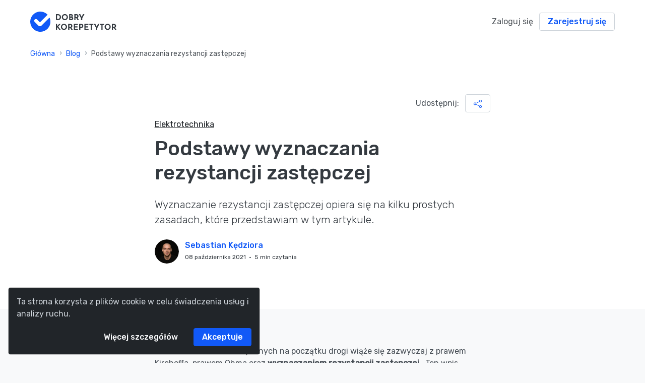

--- FILE ---
content_type: text/html; charset=utf-8
request_url: https://www.dobrykorepetytor.pl/blog/podstawy-wyznaczania-rezystancji-zastepczej
body_size: 19469
content:






<!DOCTYPE html>
<html lang="pl">
<head>



<script>
window.dataLayer = window.dataLayer || [];
</script>

<link rel="dns-prefetch" href="https://www.google.pl">
<link rel="dns-prefetch" href="https://vimeo.com">
<link rel="preconect" href="https://www.facebook.com">
<link rel="dns-prefetch" href="https://www.facebook.com">
<link rel="preconect" href="https://connect.facebook.net">
<link rel="dns-prefetch" href="https://connect.facebook.net">
<link rel="dns-prefetch" href="https://fonts.gstatic.com">
<link rel="dns-prefetch" href="https://fonts.googleapis.com"/>
<link rel="dns-prefetch" href="https://googleads.g.doubleclick.net"/>
<link rel="dns-prefetch" href="https://pagead2.googlesyndication.com"/>
<link rel="dns-prefetch" href="https://stats.g.doubleclick.net"/>
<link rel="preconect" href="https://region1.analytics.google.com"/>
<link rel="dns-prefetch" href="https://region1.analytics.google.com"/>
<link rel="dns-prefetch" href="https://tpc.googlesyndication.com"/>
<link rel="dns-prefetch" href="ttps://partner.googleadservices.com"/>

<!-- Global site tag (gtag.js) - Google Analytics -->
<script async src="https://www.googletagmanager.com/gtag/js?id=G-2SS7E89P3T"></script>
<script>
  window.dataLayer = window.dataLayer || [];
  function gtag(){dataLayer.push(arguments);}
  gtag('js', new Date());
  gtag('config', 'G-2SS7E89P3T',{ 'debug_mode':false});
</script>









  <!-- Facebook Pixel Code -->
  <script nonce="GuD521tq">
    !function (f, b, e, v, n, t, s) {
      if (f.fbq) return;
      n = f.fbq = function () {
        n.callMethod ?
                n.callMethod.apply(n, arguments) : n.queue.push(arguments)
      };
      if (!f._fbq) f._fbq = n;
      n.push = n;
      n.loaded = !0;
      n.version = '2.0';
      n.queue = [];
      t = b.createElement(e);
      t.async = !0;
      t.src = v;
      s = b.getElementsByTagName(e)[0];
      s.parentNode.insertBefore(t, s)
    }(window,
            document, 'script', 'https://connect.facebook.net/en_US/fbevents.js');

    fbq('init', '1246450842422310');
    fbq('track', "PageView");
    
    
  </script>
  <noscript><img height="1" width="1" style="display:none"
                 src="https://www.facebook.com/tr?id=1246450842422310&ev=PageView&noscript=1"
  /></noscript>
  <!-- End Facebook Pixel Code -->

<style>
#hyvor-talk-view {
    display: none;
}
</style>

  
  <script type="text/x-mathjax-config">
  MathJax.Hub.Config({
    "SVG": {linebreaks: { automatic: true }}
  });
window.addEventListener('resize', MJrerender);

let t = -1;
let delay = 1000;
function MJrerender() {
  if (t >= 0) {
    // If we are still waiting, then the user is still resizing =>
    // postpone the action further!
    window.clearTimeout(t);
  }
  t = window.setTimeout(function() {
    MathJax.Hub.Queue(["Rerender",MathJax.Hub]);
    t = -1; // Reset the handle
  }, delay);
};
</script>
<script src="https://cdnjs.cloudflare.com/ajax/libs/mathjax/2.7.0/MathJax.js?config=TeX-AMS_SVG-full" defer></script>



  <meta charset="utf-8">
  <meta http-equiv="x-ua-compatible" content="ie=edge">
  <meta name="viewport" content="width=device-width, initial-scale=1.0">
  <meta property="fb:app_id" content="1952503521444913"/>
  <meta name="theme-color" content="#1159f7">
  <meta name="apple-mobile-web-app-title" content="DobryKorepetytor">
  <meta name="application-name" content="DobryKorepetytor">
  <meta name="msapplication-TileColor" content="#da532c">
  <meta name="robots" content="max-image-preview:large">
  <!-- Primary Meta Tags -->
  <title>Podstawy wyznaczania rezystancji zastępczej - Blog  | DobryKorepetytor</title>
  <meta name="description"
        content="Wyznaczanie rezystancji zastępczej opiera się na kilku prostych zasadach, które przedstawiam w tym artykule.">
  <meta name="author" content="Sebastian Kędziora">
  <!-- Open Graph / Facebook -->
  <meta property="og:type" content="website">
  <meta property="og:url"
        content="https://www.dobrykorepetytor.pl/blog/podstawy-wyznaczania-rezystancji-zastepczej">
  <meta property="og:title" content=" Podstawy wyznaczania rezystancji zastępczej - Blog">
  <meta property="og:description"
        content="Wyznaczanie rezystancji zastępczej opiera się na kilku prostych zasadach, które przedstawiam w tym artykule. ">
  <meta property="og:image" content="

          https://www.dobrykorepetytor.pl/media/cache/1c/cc/1ccc7c78357b2708b3a7b10108683c7d.jpg">

  <!-- Structured data  -->
  <script type="application/ld+json">
    {
  "@context": "http://www.schema.org",
  "@type": "Organization",
  "name": "DobryKorepetytor.pl",
  "url": "https://www.dobrykorepetytor.pl",
  "sameAs": [
    "https://www.youtube.com/DobryKorepetytorpl",
    "https://www.facebook.com/groups/DobryKorepetytor"
  ],
  "logo": "https://www.dobrykorepetytor.pl/media/default/logo-color.svg"
}
  </script>

  
  <script type="application/ld+json">
{
  "@context": "https://schema.org",
  "@type": "Article",
  "mainEntityOfPage": {
    "@type": "WebPage",
    "@id": "https://google.com/article"
  },
  "headline": "",
  "image": "https://www.dobrykorepetytor.pl/media/cache/1c/cc/1ccc7c78357b2708b3a7b10108683c7d.jpg",
  "datePublished": "",
  "dateModified": "",
    "author": {
      "@type": "Person",
      "name": ""
      },
    "publisher": {
      "@type": "Organization",
      "name": "DobryKorepetytor.pl",
      "logo": {
        "@type": "ImageObject",
        "url": "https://www.dobrykorepetytor.pl"
    }
  },
  "description": "Wyznaczanie rezystancji zastępczej opiera się na kilku prostych zasadach, które przedstawiam w tym artykule."
}

  </script>



  <link rel="canonical" href="https://www.dobrykorepetytor.pl/blog/podstawy-wyznaczania-rezystancji-zastepczej">
  <link rel="icon" href="/static/images/favicons/favicon.a28279d974c6.ico" type="image/x-icon">
  <link rel="apple-touch-icon" sizes="180x180" href="/static/images/favicons/apple-touch-icon.7ac8d46ed7df.png">
  <link rel="icon" type="image/png" sizes="32x32" href="/static/images/favicons/favicon-32x32.7a92b8316434.png">
  <link rel="icon" type="image/png" sizes="192x192" href="/static/images/favicons/android-chrome-192x192.1567d0944bca.png">
  <link rel="icon" type="image/png" sizes="16x16" href="/static/images/favicons/favicon-16x16.b1e519ea5639.png">
  <link rel="manifest" href="/static/images/favicons/site.b095baa96b4a.webmanifest">
  <link rel="mask-icon" href="/static/images/favicons/safari-pinned-tab.f81285840c95.svg">

  <link rel="stylesheet" href="/static/CACHE/css/output.640e3d26de9f.css" type="text/css">
  <style type="text/css">@charset "UTF-8";.container{padding-right:20px;padding-left:20px}.min-height-30{min-height:30rem}.min-height-20{min-height:20rem}.min-height-10{min-height:10rem}.min-height-5{min-height:5rem}.avatar.avatar-md{width:3.50rem;height:3.50rem}.avatar.avatar-xss{width:1.75rem;height:1.75rem}.avatar-upload{width:120px;height:120px;position:relative;display:inline-block}.course-thumb-192{width:192px}.course-thumb-146{width:146px}input[type=file],input[type=file]::-webkit-file-upload-button{cursor:pointer}.hr-tansparent{border-top:1px solid #e9ecef12}.footer-line-height{line-height:1.8rem}.loading{display:block;position:fixed;z-index:1000000000000000000000;height:2em;width:2em;overflow:visible;margin:auto;top:0;left:0;bottom:0;right:0}.loading:before{content:'';display:block;position:fixed;top:0;left:0;width:100%;height:100%;background-color:rgba(0,0,0,0.3)}.cookiealert{position:fixed;bottom:0rem;left:0;right:0;margin:1rem;max-width:500px;z-index:9999!important;opacity:0;border-radius:0;transform:translateY(100%);transition:all 0ms ease-out}.cookiealert.show{opacity:1;transform:translateY(0%);transition-delay:0ms}.cookiealert .acceptcookies{margin-left:10px;vertical-align:baseline}.alert-container{position:fixed;z-index:1025;width:100%}.alert-message{position:absolute;top:1rem;z-index:1030;max-width:450px;overflow:hidden;font-size:.875rem;background-clip:padding-box;border:1px solid rgba(0,0,0,.1);border-radius:.25rem;box-shadow:0 0.25rem 0.75rem rgba(0,0,0,.1);-webkit-backdrop-filter:blur(10px);backdrop-filter:blur(10px)}span.plus{font-weight:normal}.password_reset{margin-bottom:1rem}.alert.alert-block.alert-danger>ul{list-style-type:none!important;padding:0.8rem}.date-separator{margin-left:10px;margin-right:10px;margin-top:5px}.medium-zoom-overlay{z-index:1060}.medium-zoom-image--opened{z-index:1070}.badge-grow{width:1rem!important;height:1rem!important;opacity:0;animation:spinner-grow .75s linear infinite}.btn-outline-google{background-color:white;border-color:#ced4da;display:flex;flex-direction:row;align-items:center}.btn-outline-google:hover{background-color:white;border-color:rgba(0,0,0,0.90)}.btn-outline-facebook{color:#1877F2;background-color:white;border-color:#1877F2;display:flex;flex-direction:row;align-items:center}.btn-outline-facebook:hover{color:#fff;background-color:#1877F2;border-color:#1877F2}.google-signin-logo{content:url("/static/images/svg/social/signin/google.48ce3cd9f438.svg?ac7334a26314");height:18px;margin-right:24px}.facebook-signin-logo{content:url("/static/images/svg/social/signin/facebook.ce0c8188520a.svg?0225596ff7a5");height:20px;margin-right:24px}.top-120{top:120px;z-index:1010}.course-list-item-time{display:inline-block;width:3rem;text-align:right}.sticky-top-nav{z-index:1020;position:fixed;width:100%;top:0}.sticky-top-toast{top:2em!important;position:fixed;z-index:1500;height:0px}.sticky-top-filter{top:5em!important}.list-group-item:last-child{margin-bottom:-1px}a.card:focus{transform:translateY(-5px);box-shadow:0px 10px 20px rgba(0,0,0,0.08)}.carousel-cell{width:85%;margin-right:10px;min-height:100%}.blik-type:focus,.payment-type:focus{border-color:#b9d0f8!important;box-shadow:0 0 0 0.2rem rgba(0,123,255,0.25)!important}.blik-type:hover,.payment-type:hover{border-color:#b9d0f8!important;box-shadow:0 0 0 0.2rem rgba(0,123,255,0.25)!important}img.logo.pep-logo{height:1.6rem}.dropdown-share.show{z-index:1030}#share{width:100%;text-align:center}#share a{width:50px;height:50px;display:inline-block;margin:8px;border-radius:50%;font-size:24px;color:#fff;opacity:0.75;transition:opacity 0.15s linear}#share a:hover{opacity:1}#share i{position:relative;top:50%;transform:translateY(-50%)}.facebook{background:#3b5998}.twitter{background:#55acee}.googleplus{background:#dd4b39}.linkedin{background:#0077b5}.pinterest{background:#cb2027}.social-icon{width:48px;height:48px}.badge-xl{font-size:90%;font-weight:400}.section-title{padding-left:2rem;text-indent:-2rem;margin-right:0.5rem}.text-indent-0{text-indent:0rem}.section-title small{text-indent:0rem}.z-1010{z-index:1010!important}.z-1030{z-index:1030!important}figure img{position:relative;max-width:100%;height:auto;text-align:center;margin-top:0.8rem;transition:-webkit-transform 0.25s ease;image-rendering:-webkit-optimize-contrast;image-rendering:crisp-edges}article figure{text-align:center}figcaption{margin-top:0.75rem;font-size:0.75rem;color:#4E555A;text-align:center}p.span .math-tex{text-align:center}ol.custom-counter{padding-left:0}ol.custom-counter{counter-reset:step-counter 0}ol.custom-counter>li{list-style-type:none;position:relative;margin:1em 0 1em;padding:0.5em 0 0.5em 3em}ol.custom-counter>li:before{content:counter(step-counter);counter-increment:step-counter;position:absolute;top:0;left:0;background-color:#1159f7ff;border-radius:50%;color:white;width:2.3em;height:2.3em;text-align:center;line-height:2.4em;top:0em}.mjx-block{text-align:center!important}.btn-round-lg{width:4rem!important;height:4rem!important}.btn-floating{position:fixed;z-index:1030;bottom:1.5rem;right:1.5rem}.btn-round{width:2rem;height:2rem;line-height:2rem;border-radius:50%;padding:0;display:flex;align-items:center;justify-content:center}@keyframes zoominoutsinglefeatured{0%{transform:scale(0,0)}50%{transform:scale(1.4,1.4)}100%{transform:scale(1,1)}}.chat-icons{animation:zoominoutsinglefeatured 350ms forwards;animation-timing-function:ease-in;animation-delay:1s;-webkit-animation:zoominoutsinglefeatured 350ms forwards;-webkit-animation-delay:1s;transform:scale(0,0);font-weight:normal;font-style:normal;font-size:24px;line-height:1;letter-spacing:normal;text-transform:none;display:inline-block;white-space:nowrap;word-wrap:normal;direction:ltr;-webkit-font-feature-settings:'liga';-webkit-font-smoothing:antialiased;z-index:1052}.sidebar-floating.collapse:not(.show){opacity:0;display:block;pointer-events:none;-webkit-transform:translateY(50px);transform:translateY(50px)}#courses-list-headline{}@media only screen and (min-width:768px){.sidebar-floating{width:450px!important}#courses-list-headline{box-shadow:none!important;position:relative;z-index:unset}}.sidebar-floating{position:fixed;right:1.5rem;bottom:6rem;height:auto;border-radius:0.5rem;box-shadow:0 0.1875rem 0.375rem rgba(33,37,41,0.1);border:1px solid #dee2e6;background:#fff;z-index:1060;transition:opacity .35s ease,-webkit-transform .35s ease!important;transition:opacity .35s ease,transform .35s ease!important;transition:opacity .35s ease,transform .35s ease,-webkit-transform .35s ease!important;width:calc(100vw - 3rem)}.chat-item .media-body{margin-left:0.75rem;border-radius:0.5rem;padding:1rem;background:#e6f2ff}.chat-item + .chat-item{margin-top:0.75rem}.chat-item{font-size:.875rem;line-height:1.3125rem}.chat-item-title{display:flex;justify-content:space-between;margin-bottom:0.375rem}.badge-chat{font-size:56%}.badge-absolute{position:absolute!important;font-weight:400;border-radius:50%}.badge-border-white{border:1px solid #f8f9fa}.msger-chat{flex:1;overflow-y:auto;padding:10px;max-height:65vh!important}.msger-chat::-webkit-scrollbar{width:6px}.msger-chat::-webkit-scrollbar-track{background:#ddd}.msger-chat::-webkit-scrollbar-thumb{background:#bdbdbd}.msg{display:flex;align-items:flex-end;margin-bottom:10px}.msg:last-of-type{margin:0}.msg-img{width:50px;height:50px;margin-right:10px;background:#ddd;background-repeat:no-repeat;background-position:center;background-size:cover;border-radius:50%}.msg-bubble{border-radius:20px;clear:both;margin:5px 0;max-width:80%;padding:10px 15px;position:relative;margin-bottom:1rem;font-size:14px}.msg-bubble:after{border-radius:50%;bottom:0;content:" ";height:30px;position:absolute;width:30px;z-index:-1}.receive{background:#ececec;float:left}.receive:after{box-shadow:inset 1px 9px 0 4px #fff,inset -9px 0px 0 2px #ececec,0 0 0 1px #fff;left:-19px;margin-left:5px}.send{background:#2d8cfa;color:#fff;float:right}.send:after{box-shadow:inset -1px 9px 0 4px #fff,inset 9px 1px 0 2px #2d8cfa,0 0 0 1px #fff;right:-19px}.spinme-right{display:inline-block;padding:15px 20px;font-size:14px;border-radius:30px;line-height:1.25em;font-weight:100;opacity:0.2}.spinme-left{display:inline-block;padding:15px 20px;font-size:14px;color:#ccc;border-radius:30px;line-height:1.25em;font-weight:100;opacity:0.2}.spinner{margin:0;width:30px;text-align:center}.spinner>div{width:10px;height:10px;border-radius:100%;display:inline-block;-webkit-animation:sk-bouncedelay 1.0s infinite ease-in-out both;animation:sk-bouncedelay 1.0s infinite ease-in-out both;background:rgba(0,0,0,1)}.spinner .bounce1{-webkit-animation-delay:-0.32s;animation-delay:-0.32s}.spinner .bounce2{-webkit-animation-delay:-0.16s;animation-delay:-0.16s}@-webkit-keyframes sk-bouncedelay{0%,80%,100%{-webkit-transform:scale(0)}40%{-webkit-transform:scale(1)}}@keyframes sk-bouncedelay{0%,80%,100%{-webkit-transform:scale(0);transform:scale(0)}40%{-webkit-transform:scale(1);transform:scale(1)}}.ml-05{margin-left:0.5rem!important}.review-total-votes{font-size:0.84rem}.vertical-right-aligned{transform:rotate(-90deg);transform-origin:100% 100%;position:fixed;right:0;top:40%;z-index:100}a.card.selected{border-color:#0075ff!important;box-shadow:0 0 0 0.2rem rgba(0,123,255,0.25)!important;transform:translateY(-5px)}.discount-tag{margin-right:2px;display:inline-block;text-align:center;white-space:nowrap;vertical-align:baseline;line-height:1.5rem;border-radius:0.25rem;text-transform:uppercase}.discount-tag:hover{color:#02B875;border-color:#02B875;background-color:transparent}.coupon-hover-effect:hover{color:#495057;background-color:transparent;border-color:#1159f7ff}.promo-bar{z-index:1040}.promo-bar-close{background:transparent;font-weight:300;color:#ffffff;text-shadow:0 0px 0 #fff;opacity:.8;font-size:1.5rem;line-height:20px;-webkit-appearance:none;-moz-appearance:none;appearance:none;padding:0;border:0}.promo-bar-close:hover{opacity:.5}.top-4{top:4rem}.top-2{top:2rem}.span-small{font-size:0.75rem!important;font-weight:400!important}.course-counter{font-weight:400;color:#81625c;padding-left:2px}.overlay-spinner{position:absolute!important;position:absolute;top:50%;left:50%;transform:translate(-0%,-50%);width:50%}.disable-pointer-events{pointer-events:none}.brightness-97{filter:brightness(97%)}.lozad.loaded{-webkit-filter:blur(0)!important;filter:blur(0)!important;opacity:1}.lozad{opacity:0.4;-webkit-filter:blur(5px);filter:blur(5px);transition:filter 50ms,-webkit-filter 50ms,opacity 50ms ease-in-out}.lozad.loaded.couple-img-bg{opacity:20%;-webkit-filter:blur(0)!important;filter:blur(0)!important}.card-img-placeholder{background-color:rgba(0,0,0,0.05);position:relative;overflow:hidden;padding-bottom:56%}.card-img-placeholder img{width:100%!important;display:block;position:absolute!important}.avatar-placeholder{background-size:cover;border-radius:5rem;width:max-content;height:min-content;background-color:rgba(0,0,0,0.05);position:relative;overflow:hidden}.cart-item-empty-cover{width:120px;height:120px;object-fit:cover}.verified-purchase{width:1rem;height:1rem}.mt-05{margin-top:0.25rem}.mb-05{margin-bottom:0.25rem}.step-circle.small-text{font-size:1.25rem}.filter-contrast{filter:contrast(0.5);-webkit-filter:contrast(0.5)}.footer-item{color:#4E555A!important;margin-bottom:0.6rem}.footer-item:hover{color:#3b4148!important;text-decoration:underline}.social-footer-icon svg{height:28px;fill:#4E555A;transition:all .2s ease-out}.facebook-color:hover svg{fill:#1877F2}.yt-color:hover svg{fill:#FF0000}.no-underline:hover{text-decoration:none!important}.underline:hover{text-decoration:underline!important;cursor:pointer}.normal-underline{text-decoration:underline!important;cursor:pointer}.shadow-top{box-shadow:0 -2px 24px rgba(0,0,0,.2)}.invert{filter:invert(80%)}.greyscale{filter:grayscale(100%)}.brightness-90{filter:brightness(90%)}.sb-outline{border-color:#e5e5ef;background-color:transparent}.social-btn{display:inline-block;width:2.1rem;height:2.1rem;padding:0;border:1px solid transparent;transition:border-color 0.25s ease-in-out,background-color 0.25s ease-in-out,color 0.25s ease-in-out;fill:#343a40;font-size:.9375rem;text-align:center;text-decoration:none!important}.sb-facebook:hover{fill:#3b5998}.badge-card{position:absolute;z-index:10;margin:20px}.gallery-lazyload{position:relative}.carousel{width:100%}.carousel-caption{z-index:1050!important;padding-top:10px;padding-bottom:10px;font-size:initial}.carousel-cell-image{min-height:360px;min-width:500px;background-color:#f8f9fa;transition:opacity 0.4s;opacity:0}.gallery-cell{border:1px solid #e9ecef;border-radius:0.25rem}.carousel-fs-container{display:none;position:fixed;width:100%;height:100%;top:0;left:0;right:0;bottom:0;background-color:rgb(0,0,0);z-index:1090;cursor:pointer}.carousel-fs-container.show{display:block}.btn-carousel-fs{position:absolute;right:1rem;top:1rem;z-index:1}.modal-carousel{max-width:100%}.carousel-inner{height:100vh}.btn-carousel-close{position:absolute;z-index:1030;right:0}.obfuscate{unicode-bidi:bidi-override;direction:rtl}.course-gallery-holder{overflow:hidden;position:relative;max-height:362px;min-height:350px;margin-bottom:2rem;margin-top:1rem;border-radius:0.25rem}.placeholder{position:relative;overflow:hidden;background-color:#e9ecef;color:transparent}.carousel-placeholder{height:20rem;border-radius:.25rem}.text-placeholder{border-radius:.25rem}.review-placeholder{height:24rem}.placeholder:after{position:absolute;top:0;right:0;bottom:0;left:0;-webkit-transform:translateX(-100%);transform:translateX(-100%);background-image:-webkit-gradient(linear,left top,right top,color-stop(0,rgba(255,255,255,0)),color-stop(20%,rgba(255,255,255,0.2)),color-stop(60%,rgba(255,255,255,0.5)),to(rgba(255,255,255,0)));background-image:linear-gradient(90deg,rgba(255,255,255,0) 0,rgba(255,255,255,0.2) 20%,rgba(255,255,255,0.5) 60%,rgba(255,255,255,0));-webkit-animation:shimmer 1s infinite;animation:shimmer 1s infinite;content:''}@-webkit-keyframes shimmer{100%{-webkit-transform:translateX(100%);transform:translateX(100%)}}@keyframes shimmer{100%{-webkit-transform:translateX(100%);transform:translateX(100%)}}.course-gallery:after{content:'';position:absolute;top:0;left:93%;right:0;bottom:0;background:linear-gradient(to right,transparent 0%,#f8f9fa 100%)}.stop-animation{animation:none}.video-play-icon.bg-dark-transparent{background-color:rgba(0,0,0,0.50)}.modal-backdrop.show{opacity:0.75}.js-ajax-placeholder{padding:0!important;border:none!important}.video-cover-transparent{background:transparent}.embed-responsive-transparent{background:transparent}.course-title{font-size:106%;line-height:1.5rem;display:-webkit-box;-webkit-line-clamp:3;-webkit-box-orient:vertical;overflow:hidden;font-weight:500}.course-img-gradient{background-image:linear-gradient(180deg,#0000005c 0%,rgb(0 0 0 / 0%) 100%);opacity:0.3;z-index:1;height:70px;position:absolute;left:0;right:0}@media (max-width:576px){.course-title{font-size:108%}.badge-card-time{font-size:75%}}.badge-card-time{position:absolute;z-index:1010;right:15px;bottom:15px;font-size:80%;font-weight:400}.badge-avatar{position:absolute;z-index:1010;right:15px;top:15px}.badge-card-is-free{color:#fff;background-color:#1159f7ff;display:inline-block;padding:0.25em 0.4em;font-weight:500;line-height:1;text-align:center;white-space:nowrap;vertical-align:baseline;border-radius:0.25rem;transition:color 0.15s ease-in-out,background-color 0.15s ease-in-out,border-color 0.15s ease-in-out,box-shadow 0.15s ease-in-out;font-size:85%}.badge-card-discount{position:absolute;z-index:1010;left:15px;top:15px;font-size:100%}.badge-card-subject{position:absolute;z-index:1010;left:15px;top:15px;font-size:85%}.badge-card-is-draft{position:absolute;z-index:1010;right:15px;top:15px;font-size:18px}.btn-checkout{display:none;position:absolute;right:24px;bottom:24px}a.card-course:hover{-webkit-transform:none!important;transform:none!important;box-shadow:none!important}@media (min-width:576px){.card-course:hover .btn-checkout{display:block}}.card-course-avatar{position:absolute;z-index:1010;margin:20px}.draft-cover{position:absolute;z-index:2}.card-draft{opacity:50%;filter:contrast(95%)}a:hover>.card-body{text-decoration:underline!important}.text-smaller{font-size:96%}.text-smallest{font-size:86%}.carousel-cell-image,.card-img-top{filter:contrast(95%)}.card-video-top{width:102%!important;height:102%!important;display:block;position:absolute}.card-course-owner{padding:1.5rem}label{width:100%;font-size:1rem}.card-input-element + .card{height:calc(36px + 2 * 1rem);color:var(--primary);-webkit-box-shadow:none;box-shadow:none;border:2px solid transparent;border-radius:4px}.card-input-element + .card:hover{cursor:pointer}.card-input-element:checked + .card{border:2px solid var(--primary);-webkit-transition:border .3s;-o-transition:border .3s;transition:border .3s}.card-input-element:checked + .card::before{content:'\e5ca';color:#AFB8EA;font-family:'Material Icons';font-size:24px;-webkit-animation-name:fadeInCheckbox;animation-name:fadeInCheckbox;-webkit-animation-duration:.5s;animation-duration:.5s;-webkit-animation-timing-function:cubic-bezier(0.4,0,0.2,1);animation-timing-function:cubic-bezier(0.4,0,0.2,1)}@-webkit-keyframes fadeInCheckbox{from{opacity:0;-webkit-transform:rotateZ(-20deg)}to{opacity:1;-webkit-transform:rotateZ(0deg)}}@keyframes fadeInCheckbox{from{opacity:0;transform:rotateZ(-20deg)}to{opacity:1;transform:rotateZ(0deg)}}.payment-method-svg{max-height:2rem}.payment-method-img-wrapper{position:relative;float:left}.payment-method-expand:after{right:15px;bottom:18px;position:absolute;content:url("/static/images/svg/bi-chevron-down.2d4af4b203d4.svg?37db03c2407d")}label[aria-expanded="true"] .payment-method-expand:after{content:url("/static/images/svg/bi-chevron-up.2639bfe05849.svg?288816417d9d")}.coupon-expand:after{position:absolute;margin-top:2px;padding-left:9px;content:url("/static/images/svg/bi-chevron-down.2d4af4b203d4.svg?37db03c2407d")}.couponCollapse[aria-expanded="true"]:after{content:url("/static/images/svg/bi-chevron-up.2639bfe05849.svg?288816417d9d")}.btn-close{opacity:0.6;content:url("/static/images/svg/bi-x.863dcce4cd02.svg?a9cdef990887")}.btn-close:hover{opacity:1}input[name="payment_method"]{width:19px;height:19px}.cursor-grab:hover{cursor:pointer}@media (min-width:576px){.border-sm-top{border-top:1px solid #e3e7eb!important}.border-sm-right{border-right:1px solid #e3e7eb!important}.border-sm-bottom{border-bottom:1px solid #e3e7eb!important}.border-sm-left{border-left:1px solid #e3e7eb!important}.border-sm-top-0{border-top:0!important}.border-sm-right-0{border-right:0!important}.border-sm-bottom-0{border-bottom:0!important}.border-sm-left-0{border-left:0!important}.border-sm-x{border-left:1px solid #e3e7eb!important;border-right:1px solid #e3e7eb!important}.border-sm-y{border-top:1px solid #e3e7eb!important;border-bottom:1px solid #e3e7eb!important}.border-sm{border-top:1px solid #e3e7eb!important;border-bottom:1px solid #e3e7eb!important;border-left:1px solid #e3e7eb!important;border-right:1px solid #e3e7eb!important}.border-sm-0{border-top:0!important;border-bottom:0!important;border-left:0!important;border-right:0!important}}@media (min-width:768px){.border-md-top{border-top:1px solid #e3e7eb!important}.border-md-right{border-right:1px solid #e3e7eb!important}.border-md-bottom{border-bottom:1px solid #e3e7eb!important}.border-md-left{border-left:1px solid #e3e7eb!important}.border-md-top-0{border-top:0!important}.border-md-right-0{border-right:0!important}.border-md-bottom-0{border-bottom:0!important}.border-md-left-0{border-left:0!important}.border-md-x{border-left:1px solid #e3e7eb!important;border-right:1px solid #e3e7eb!important}.border-md-y{border-top:1px solid #e3e7eb!important;border-bottom:1px solid #e3e7eb!important}.border-md{border-top:1px solid #e3e7eb!important;border-bottom:1px solid #e3e7eb!important;border-left:1px solid #e3e7eb!important;border-right:1px solid #e3e7eb!important}.border-md-0{border-top:0!important;border-bottom:0!important;border-left:0!important;border-right:0!important}}@media (min-width:992px){.border-lg-top{border-top:1px solid #e3e7eb!important}.border-lg-right{border-right:1px solid #e3e7eb!important}.border-lg-bottom{border-bottom:1px solid #e3e7eb!important}.border-lg-left{border-left:1px solid #e3e7eb!important}.border-lg-top-0{border-top:0!important}.border-lg-right-0{border-right:0!important}.border-lg-bottom-0{border-bottom:0!important}.border-lg-left-0{border-left:0!important}.border-lg-x{border-left:1px solid #e3e7eb!important;border-right:1px solid #e3e7eb!important}.border-lg-y{border-top:1px solid #e3e7eb!important;border-bottom:1px solid #e3e7eb!important}.border-lg{border-top:1px solid #e3e7eb!important;border-bottom:1px solid #e3e7eb!important;border-left:1px solid #e3e7eb!important;border-right:1px solid #e3e7eb!important}.border-lg-0{border-top:0!important;border-bottom:0!important;border-left:0!important;border-right:0!important}}@media (min-width:1200px){.border-xl-top{border-top:1px solid #e3e7eb!important}.border-xl-right{border-right:1px solid #e3e7eb!important}.border-xl-bottom{border-bottom:1px solid #e3e7eb!important}.border-xl-left{border-left:1px solid #e3e7eb!important}.border-xl-top-0{border-top:0!important}.border-xl-right-0{border-right:0!important}.border-xl-bottom-0{border-bottom:0!important}.border-xl-left-0{border-left:0!important}.border-xl-x{border-left:1px solid #e3e7eb!important;border-right:1px solid #e3e7eb!important}.border-xl-y{border-top:1px solid #e3e7eb!important;border-bottom:1px solid #e3e7eb!important}.border-xl{border-top:1px solid #e3e7eb!important;border-bottom:1px solid #e3e7eb!important;border-left:1px solid #e3e7eb!important;border-right:1px solid #e3e7eb!important}.border-xl-0{border-top:0!important;border-bottom:0!important;border-left:0!important;border-right:0!important}}.payment-method-text-margin{margin-top:1.6rem;margin-bottom:1.6rem}@media (max-width:576px){.buy-btn-wrapper-mobile{margin:10px 12px;padding:0px 0px}.btn-mobile-lg{font-size:1.25rem}.payment-method-text-margin{margin-top:1.3rem;margin-bottom:1.3rem;margin-left:1.6rem}}.pay-button:disabled{color:#ffffff;background:#acc5fc;opacity:1;border-color:#acc5fc}.order-form{position:absolute;width:100%;height:100%;z-index:-1}.form-check .form-check-input{position:absolute;margin-top:0.2rem;margin-left:-1.25rem;width:16px;height:16px}.form-check .form-check-label{margin-left:0.5rem}.blog-category{text-decoration:underline;color:#212529!important}.blog-category:hover{color:#1159f7ff!important;text-decoration:none}.badge-tag{display:inline-block;padding:0.35em 0.45em;font-size:80%;font-weight:400;line-height:1;text-align:center;white-space:nowrap;vertical-align:baseline;border-radius:0.25rem;transition:color 0.15s ease-in-out,background-color 0.15s ease-in-out,border-color 0.15s ease-in-out,box-shadow 0.15s ease-in-out}@media (max-width:992px){.breadcrumb{display:flex;flex-wrap:inherit;overflow:auto hidden}}.breadcrumb-item{display:flex;-webkit-box-align:center;align-items:center;white-space:nowrap}.course-ad{border-radius:10px;position:relative;display:flex;flex-direction:column;min-width:0;word-wrap:break-word;background-color:#fff;background-clip:border-box;border:1px solid #e9ecef;border-radius:0.25rem;margin-top:0.75rem!important;margin-bottom:0.75rem!important;font-weight:normal!important}.course-ad:hover{text-decoration:none}.course-ad:hover .course-ad-overlay{opacity:1}.course-ad-overlay{color:white;border-radius:10px;background:rgba(0,0,0,0.85);position:absolute;height:100%;width:100%;left:0;top:0;bottom:0;right:0;opacity:0;-webkit-transition:all 0.4s ease-in-out 0s;-moz-transition:all 0.4s ease-in-out 0s;transition:all 0.4s ease-in-out 0s;display:flex;justify-content:center;align-items:center}.text-inherit{color:inherit}.img-cropped{object-fit:cover;object-position:20% 10%}.img-wrapper{overflow:hidden;height:100%}.eq-height{display:-webkit-flex;display:flex;flex-direction:row;align-items:stretch}.scrollable-wrapper{display:flex;flex-wrap:inherit;overflow:auto hidden}.scrollable-item{display:flex;-webkit-box-align:center;align-items:center;white-space:nowrap}.tooltip{pointer-events:none}.seo-desc{font-size:0.875rem;text-align:justify}.seo-desc p{margin:0 0 8px}.seo-desc h2,.seo-desc h3,.seo-desc h4,.seo-desc h5{margin-bottom:0.5rem}.seo-desc h2{font-size:1.25rem;line-height:1.5rem}.seo-desc h3{font-size:0.875rem;line-height:1.0rem}.select2-dropdown--below{box-shadow:0px 10px 20px #343a4059!important}.select2-container--bootstrap4 .select2-results__option--highlighted,.select2-container--bootstrap4 .select2-results__option--highlighted.select2-results__option[aria-selected="true"]{background-color:#1159f7ff!important}@media (min-width:768px){.breadcrumb-item .dropdown-menu{display:none}.breadcrumb-item:hover .nav-link{color:#fff}.breadcrumb-item:hover .dropdown-menu{display:block;position:absolute}.breadcrumb-item .dropdown-menu{margin-top:0}.dropdown-sm{font-size:0.875rem}}#summary div.collapse:not(.show){overflow:hidden;display:-webkit-box;-webkit-line-clamp:20;-webkit-box-orient:vertical;margin-bottom:1.5rem}#summary div.collapsing{height:auto!important}#summary div.collapse.show{}#summary a.collapsed:after{content:'+ Pokaż więcej'}#summary a:not(.collapsed):after{content:''}.couple-img-wrap{position:relative;top:4.3rem}.couple-img{width:100%;height:auto}.ctaleadwrap{position:relative}button.btn-outline-primary[aria-expanded="true"]{color:#fff!important;background:#1159f7ff!important}button.btn-outline-primary.collapsed{color:#1159f7ff;background:none!important}a.nav-link.selected{color:#1159f7ff!important;font-weight:500}.courses-list-wrapper{display:flex;width:100%;align-items:stretch;overflow:hidden;position:relative}#content{width:100%}#sidebar{min-width:250px;max-width:250px;min-height:100vh;transition:all 0.3s}#sidebar.active{margin-left:-250px}@media (max-width:768px){#sidebar{margin-left:-250px}#sidebar.active{margin-left:0;transition:all 0.3s}}nav.flex-column .nav-link{padding:.25rem 0;color:#495057}nav.flex-column .nav-link:not(.active):hover{opacity:.5}.scrollable-sidebar-inner{overflow-y:auto;max-height:100vh;padding-bottom:2rem}.dropdown-avatar{display:flex;flex-direction:row;flex-wrap:nowrap;align-content:center;justify-content:center;align-items:baseline}.dropdown-avatar:after{margin-left:0.5rem}.navbar-nav li:hover>.dropdown-menu{display:block}.badge-cart{top:5px!important;left:55%!important;position:absolute}.cart-scroll{position:relative;overflow:auto;min-width:350px;height:300px;z-index:-1}@media (max-width:575.98px){.dropdown-cart-center-xs{left:-200px!important;right:-64px!important;z-index:1050!important}.cart-scroll{min-width:auto}.course-list-title{font-size:150%}}::-webkit-scrollbar-track{background:#f8f9fa}::-webkit-scrollbar-thumb{background:#c7c7c7}::-webkit-scrollbar-thumb:hover{background:#343a40}.shadow-sm-top{box-shadow:0px -5px 10px rgba(0,0,0,0.1)!important}.btn-outline-primary-no-hover:hover{color:#1159f7ff;background-color:initial;border-color:#ced4da;text-decoration:initial}.consent-form label{font-size:100%!important}.consent-form .custom-control-label:before,.consent-form .custom-control-label:after{top:0;height:1.5rem;width:1.5rem}.consent-form .custom-control-label{padding-top:0px;padding-left:1.4rem}.consent-form .invalid-feedback{padding-left:0.8rem}.dropdown-scroll{padding:4px;width:auto;max-height:300px;overflow:auto;white-space:nowrap}.cart-ico:hover{background:#f2f3f4;border-radius:8px}.popover{pointer-events:none}.sidenav{height:100%;width:0;position:fixed;z-index:1;top:0;left:0;background-color:#111;overflow-x:hidden;padding-top:60px;transition:0.5s}.sidenav a{padding:8px 8px 8px 32px;text-decoration:none;font-size:25px;color:#818181;display:block;transition:0.3s}.sidenav a:hover{color:#f1f1f1}.sidenav .closebtn{position:absolute;top:0;right:25px;font-size:36px;margin-left:50px}#main{transition:margin-left .5s;padding:20px}@media screen and (max-height:450px){.sidenav{padding-top:15px}.sidenav a{font-size:18px}}@media screen and (max-width:768px){.popover{display:none!important}}.nav-tabs-categories{flex-wrap:inherit;white-space:nowrap}@media screen and (min-width:1200px){.nav-tabs-categories{}}.nav-tabs-categories .nav-item .nav-link:not(.active){color:#495057!important}.nav-tabs-categories .nav-item .nav-link:hover{color:#1159f7ff!important}.card-course{min-width:15rem}.select2-dropdown{box-shadow:0px 10px 20px rgba(0,0,0,0.1)!important}.card-course p{display:-webkit-box;-webkit-line-clamp:5;-webkit-box-orient:vertical;overflow:hidden;text-overflow:ellipsis}.card-carousel-wrapper{bottom:auto;width:100%;position:relative}.card-carousel-content{overflow-x:visible;overflow-y:hidden;-webkit-overflow-scrolling:touch;position:relative;padding-top:0.25rem;padding-bottom:1.5rem;display:flex;flex-wrap:nowrap}.card-carousel-wrapper .card{display:flex;flex:1 0 0%;flex-direction:column;margin-bottom:0}.card-carousel-wrapper .card:not(:first-child){margin-left:15px}.card-carousel-wrapper .card{min-width:calc(100% - 5rem);max-width:calc(100% / 4)}@media (min-width:445px){.card-carousel-wrapper .card{min-width:calc(100% - 8rem)}}@media (min-width:490px){.card-carousel-wrapper .card{min-width:calc(100% - 15rem)}}@media (min-width:576px){.card-carousel-wrapper .card{min-width:calc(100% / 2 - 4rem)}}@media (min-width:768px){.card-carousel-wrapper .card{min-width:calc(100% / 3 - 4rem)}}@media (min-width:992px){.card-carousel-wrapper .card{min-width:calc(100% / 3 - 5rem)}}@media (min-width:1200px){.card-carousel-wrapper .card{min-width:calc(100% / 4 - 3rem)}.card-carousel-button-right.show,.card-carousel-button-left.show{opacity:100;display:block}}.card-carousel-button-left,.card-carousel-button-right{position:absolute;height:10rem;top:50%;opacity:0;display:none;cursor:pointer;z-index:1000;transform:translateY(-50%);font-size:2.5rem;border:none;background:none;color:#212529}.card-carousel-button-right.hide,.card-carousel-button-left.hide{opacity:0%;display:none}button.card-carousel-button-left:focus,button.card-carousel-button-right:focus{outline:none}.card-carousel-button-left{left:-2.25rem;right:auto}.card-carousel-button-right{left:auto;right:-2.25rem}.card-carousel-content::-webkit-scrollbar-track{background:#e9ecef}.card-carousel-content::-webkit-scrollbar{height:10px}</style>
  
  <link rel="stylesheet" href="https://cdn.jsdelivr.net/npm/zoom-vanilla.js@2.0.6/dist/zoom.css"
        integrity="sha256-6oQX6wMcg59VKf14uFyNGDg4DZE35A1+pNNX+BxDw1Y=" crossorigin="anonymous">

<link rel="preload" as="style" href="https://fonts.googleapis.com/css2?family=Rubik:wght@300;400;500&display=swap">
<link rel="stylesheet" media="print" onload="this.onload=null;this.removeAttribute('media');" href="https://fonts.googleapis.com/css2?family=Rubik:wght@300;400;500&display=swap">
<link rel="preload" href="/static/css/bootstrap-icons.min.85150e8a1bfc.css" as="style" onload="this.onload=null;this.rel='stylesheet'">
<link rel="preload"  href="/static/css/bootoast.min.c6c1523ce934.css" as="style" onload="this.onload=null;this.rel='stylesheet'">

 <noscript>Ta strona wymaga JavaScript!</noscript>

  

  
<script rel="preload" type="text/javascript" src="/static/js/jquery-3.5.1.min.dc5e7f18c8d3.js"></script>


</head>
<body class="d-flex flex-column vh-100">

<!-- Google Tag Manager (noscript) -->
<noscript><iframe src="https://www.googletagmanager.com/ns.html?id=GTM-MD3JVHB"
height="0" width="0" style="display:none;visibility:hidden"></iframe></noscript>
<!-- End Google Tag Manager (noscript) -->


  
    



  


<header>
  
    

<div class="navbar-container">
<div class="bg-white navbar-light pt-1">
    <div class="container">
      


<nav class="navbar justify-content-start justify-content-between" data-nosnippet>


  <a class="navbar-brand mr-0 mr-md-1" href="/"><img alt="DobryKorepetytor - logo duże"
                                                                          src="/media/default/logo-color.svg"
                                                                          height="40" width="172" fetchpriority="high">
  </a>

  
    <button class="navbar-toggler d-block d-sm-none" type="button" data-toggle="collapse" data-target="#mobile-nav"
            aria-controls="mobile-nav" aria-expanded="true" aria-label="Toggle mobile navigation">
      <span class="navbar-toggler-icon"></span>
    </button>

    <ul class="navbar-nav d-none d-sm-flex flex-sm-row align-items-center">
      <li class="nav-item mr-2">
        <a id="log-in-link" class="nav-link" href="/accounts/login/?next=/blog/podstawy-wyznaczania-rezystancji-zastepczej">Zaloguj
          się</a>
      </li>
      <li class="nav-item mb-0">
        <a id="sign-up-link" class="btn btn-outline-primary"
           href="/accounts/signup/?next=/blog/podstawy-wyznaczania-rezystancji-zastepczej">Zarejestruj
          się</a>
      </li>
    </ul>


  

  


    



  

  
</nav>


  <div class="d-block d-sm-none">
    <div class="navbar-collapse justify-content-end collapse" id="mobile-nav" data-nosnippet="" style="">
      <ul class="navbar-nav flex-row align-items-center justify-content-between py-3">
        <a id="log-in-link" class="btn btn-block btn-outline-secondary mr-1"
           href="/accounts/login/?next=/blog/podstawy-wyznaczania-rezystancji-zastepczej">Zaloguj się</a>
        <a id="sign-up-link" class="btn btn-block btn-outline-primary ml-1 mt-0"
           href="/accounts/signup/?next=/blog/podstawy-wyznaczania-rezystancji-zastepczej">Zarejestruj
          się</a>
      </ul>
    </div>
  </div>


    </div>
    <!--end of container-->
  </div>
</div>

  
</header>

<main role="main">
  
  <nav aria-label="breadcrumb" role="navigation" class="bg-white">
    <div class="container">
      <div class="row justify-content-center">
        <div class="col">
          <ol class="breadcrumb">
            <li class="breadcrumb-item"><a href="/">Główna</a>
            </li>
            <li class="breadcrumb-item"><a href="/blog/">Blog</a>
            </li>
            <li class="breadcrumb-item active">Podstawy wyznaczania rezystancji zastępczej
            </li>
          </ol>
        </div>
        <!--end of col-->
      </div>
      <!--end of row-->
    </div>
    <!--end of container-->
  </nav>

  <!--AdSense ad code -->
  
  <!-- end of AdSense ad code -->
  <section class="bg-white py-1 min-height-30">
    <div class="container">
      <div class="row justify-content-center">
        <div class="col-12 col-md-10 col-lg-7">
          <div class="d-flex align-items-center justify-content-end mb-2">
            <p class="text-nowrap mb-0 mr-2">Udostępnij:</p>
            <div class="dropdown">
  <button class="btn btn-outline-primary dropdown-toggle dropdown-toggle-no-arrow" type="button"
          id="dropdownMenuButton-1" aria-haspopup="true" aria-expanded="false" data-toggle="dropdown"
          data-placement="top" title="Udostępnij stronę">
    <svg width="1em" height="1em" viewBox="0 0 16 16" class="bi bi-share" fill="currentColor" xmlns="http://www.w3.org/2000/svg">
  <path fill-rule="evenodd" d="M11.724 3.947l-7 3.5-.448-.894 7-3.5.448.894zm-.448 9l-7-3.5.448-.894 7 3.5-.448.894z"/>
  <path fill-rule="evenodd" d="M13.5 4a1.5 1.5 0 1 0 0-3 1.5 1.5 0 0 0 0 3zm0 1a2.5 2.5 0 1 0 0-5 2.5 2.5 0 0 0 0 5zm0 10a1.5 1.5 0 1 0 0-3 1.5 1.5 0 0 0 0 3zm0 1a2.5 2.5 0 1 0 0-5 2.5 2.5 0 0 0 0 5zm-11-6.5a1.5 1.5 0 1 0 0-3 1.5 1.5 0 0 0 0 3zm0 1a2.5 2.5 0 1 0 0-5 2.5 2.5 0 0 0 0 5z"/>
</svg>

  </button>
  <div class="dropdown-menu dropdown-menu-sm dropdown-menu-right z-1030">
    <a class="dropdown-item" href="https://www.facebook.com/sharer.php?u=https://www.dobrykorepetytor.pl/blog/podstawy-wyznaczania-rezystancji-zastepczej" id="facebook-share">Facebook</a>
    <a class="dropdown-item" href="https://wa.me/?text=https://www.dobrykorepetytor.pl/blog/podstawy-wyznaczania-rezystancji-zastepczej" id="whatsapp-share">WhatsApp</a>
    <a class="dropdown-item" href="mailto:?subject=Podstawy wyznaczania rezystancji zastępczej&amp;body=Sprawdź ten adres: https://www.dobrykorepetytor.pl/blog/podstawy-wyznaczania-rezystancji-zastepczej" id="email-share">Email</a>
    <a class="dropdown-item" href="#" id="email-share" onclick="copyURL()">Kopiuj adres URL</a>
  </div>
</div>

<script>
  function copyURL() {
    navigator.clipboard.writeText("https://www.dobrykorepetytor.pl/blog/podstawy-wyznaczania-rezystancji-zastepczej").then(function () {
      bootoast.toast({
        message: 'Adres skopiowany do schowka!',
        type: 'success',
        position: 'top',
        timeout: 3,
        animationDuration: 200,
        dismissible: true
      });
    }, function () {
    });
  }
</script>

          </div>
          <a href="/blog/elektrotechnika/"
             class="blog-category">Elektrotechnika</a>
          <h1 class="display-5 mt-2">Podstawy wyznaczania rezystancji zastępczej</h1>
          <h2 class="lead">Wyznaczanie rezystancji zastępczej opiera się na kilku prostych zasadach, które przedstawiam w tym artykule.</h2>
          <div class="d-flex align-items-start justify-content-start mb-4">
            <div class="media blog-post-author">
              <a href="/korepetycje/sebastian-kedziora-745/">
                




  <div class="avatar-placeholder">
    
      <img alt="sebastian-kedziora-avatar" title="Sebastian Kędziora" width="48" height="48"
           class="avatar avatar-sm lozad" src="/media/default/avatar-placeholder.svg" data-src="/media/cache/7c/0a/7c0ac1346f3b7dc1afc407bb8307e1e1.png"
           data-srcset="/media/cache/7c/0a/7c0ac1346f3b7dc1afc407bb8307e1e1@1.5x.png 1.5x, /media/cache/7c/0a/7c0ac1346f3b7dc1afc407bb8307e1e1@2x.png 2x, /media/cache/7c/0a/7c0ac1346f3b7dc1afc407bb8307e1e1@3x.png 3x"
      onerror="this.src='/media/default/avatar-placeholder.svg';this.onerror='';">
    
  </div>



              </a>
              <div class="ml-2 media-body">
                <span class="h6"><a
                  href="/korepetycje/sebastian-kedziora-745/">Sebastian Kędziora</a></span>
                <span class="text-small"><small>08 października 2021&nbsp; • &nbsp;5 min czytania</small></span>
              </div>
            </div>
          </div>
        </div>
      </div>
      <!--end of col-->
    </div>
    <!--end of row-->
    </div>
    <!--end of container-->
  </section>
  <!--end of section-->
  <section class="bg-light border-bottom">
    <article class="container">
      <div class="row justify-content-center">
        <div class="col-12 col-md-8 col-lg-7">
          
 
  <p>
   Analiza obwod&oacute;w elektrycznych na początku drogi wiąże się zazwyczaj z prawem Kirchoffa, prawem Ohma oraz
   <strong>
    wyznaczaniem rezystancji zastępczej
   </strong>
   . Ten wpis przybliży podstawowe zasady wiążące się z tym zagadnieniem.
  </p>
  <p>
   Podstawową strukturą jest
   <strong>
    połączenie szeregowe
   </strong>
   zaprezentowane na poniższym rysunku.
  </p>
  <div style="">
   <figure class="image" style="">
    <img alt="" class="img-fluid lozad" data-action="zoom" data-src="/media/uploads/2021/10/08/szeregowe_AGj0Ejw.png" height="225" loading="lazy" onerror="this.src='/media/default-thumbnail.png'" src="/media/default-thumbnail.png" width="618">
    <figcaption>
     Rys. 1 Połączenie szeregowe trzech rezystor&oacute;w
    </figcaption>
   </figure>
  </div>
  <p>
   Po czym stwierdzamy, że połączenie jest szeregowe? Prąd płynąc z jednego zacisku do drugiego (z jednego k&oacute;łeczka do drugiego) ma tylko jedną możliwą drogę - musi przepłynąć kolejno przez rezystor R1, R2 oraz R3. Fakt ten świadczy o
   <strong>
    połączeniu szeregowym
   </strong>
   .
  </p>
  <p>
   <strong>
    Wyznaczenie rezystancji zastępczej
   </strong>
   oznacza, że zamiast trzech rezystor&oacute;w w tej gałęzi, możemy narysować jeden, kt&oacute;rego wartość, będzie r&oacute;wnoważna do obecnego układu.&nbsp;
  </p>
  <div class="alert alert-info">
   Przy
   <strong>
    połączeniu szeregowym rezystor&oacute;w
   </strong>
   do wyznaczenia rezystancji zastępczej należy zsumować wartości rezystor&oacute;w, zgodnie ze wzorem na rysunku drugim.
  </div>
  <div style="">
   <figure class="image" style="">
    <img alt="" class="img-fluid lozad" data-action="zoom" data-src="/media/uploads/2021/10/08/wzor_szeregowo_9MpnyEU.PNG" height="109" loading="lazy" onerror="this.src='/media/default-thumbnail.png'" src="/media/default-thumbnail.png" width="566">
    <figcaption>
     Rys. 2 Wz&oacute;r na rezystancję zastępczą przy połączeniu szeregowym
    </figcaption>
   </figure>
  </div>
  <p>
   Prawda, że proste? Przejdźmy zatem do układu, w kt&oacute;rym rezystory są
   <strong>
    połączone r&oacute;wnolegle
   </strong>
   .
  </p>
  <div style="">
   <figure class="image" style="">
    <img alt="" class="img-fluid lozad" data-action="zoom" data-src="/media/uploads/2021/10/08/rownolegle_w9OZCOS.png" height="266" loading="lazy" onerror="this.src='/media/default-thumbnail.png'" src="/media/default-thumbnail.png" width="568">
    <figcaption>
     Rys. 3 Połączenie r&oacute;wnoległe trzech rezystor&oacute;w
    </figcaption>
   </figure>
  </div>
  <p>
   Możemy od razu dostrzec r&oacute;żnicę w stosunku do poprzedniego układu - prąd chcąc przepłynąć z jednego zacisku do drugiego (czyli z g&oacute;ry na d&oacute;ł) może wybrać kilka dr&oacute;g. Taki spos&oacute;b połączenia rezystor&oacute;w nazywa się właśnie
   <strong>
    połączeniem r&oacute;wnoległym
   </strong>
   .
  </p>
  <div class="alert alert-info">
   Przy&nbsp;
   <strong>
    połączeniu r&oacute;wnoległym rezystor&oacute;w
   </strong>
   &nbsp;do wyznaczenia rezystancji zastępczej należy zsumować odwrotność wartości rezystor&oacute;w, a następnie jeszcze raz odwr&oacute;cić, zgodnie ze wzorem na rysunku czwartym.
  </div>
  <div style="">
   <figure class="image" style="">
    <img alt="" class="img-fluid lozad" data-action="zoom" data-src="/media/uploads/2021/10/08/wzor_rownolegle_ICkKA4U.PNG" height="232" loading="lazy" onerror="this.src='/media/default-thumbnail.png'" src="/media/default-thumbnail.png" width="598">
    <figcaption>
     Rys. 4 Wz&oacute;r na rezystancję zastępczą przy połączeniu r&oacute;wnoległym
    </figcaption>
   </figure>
  </div>
  <p>
   Powyższy wz&oacute;r jest uniwersalny niezależnie od ilości rezystor&oacute;w. Oznacza to, że jeśli by było ich 10, to dodawalibyśmy kolejne odwrotności rezystor&oacute;w R4, R5 i tak do R10.&nbsp;
  </p>
  <p>
   Częściej jednak występują
   <strong>
    połączenia r&oacute;wnoległe
   </strong>
   tylko
   <strong>
    dw&oacute;ch rezystor&oacute;w
   </strong>
   , a wtedy możemy wykorzystać jeszcze jedną zależność, kt&oacute;ra upraszcza obliczenia.
  </p>
  <div style="">
   <figure class="image" style="">
    <img alt="" class="img-fluid lozad" data-action="zoom" data-src="/media/uploads/2021/10/08/wzor_rownolegle_2_8INfZHJ.PNG" height="204" loading="lazy" onerror="this.src='/media/default-thumbnail.png'" src="/media/default-thumbnail.png" width="409">
    <figcaption>
     Rys. 5 Wz&oacute;r na rezystancję zastępczą przy połączeniu r&oacute;wnoległym dw&oacute;ch rezystor&oacute;w
    </figcaption>
   </figure>
  </div>
  <p>
   Skoro om&oacute;wiliśmy wszystkie podstawowe zależności, to przećwiczmy je na jednym zadaniu.
  </p>
  <div style="">
   <figure class="image" style="">
    <img alt="" class="img-fluid lozad" data-action="zoom" data-src="/media/uploads/2021/10/08/zad1_1.png" height="362" loading="lazy" onerror="this.src='/media/default-thumbnail.png'" src="/media/default-thumbnail.png" width="786">
    <figcaption>
     Rys. 6 Zadanie z danymi
    </figcaption>
   </figure>
  </div>
  <p>
   Chcąc wyznaczyć
   <strong>
    rezystancję wypadkową
   </strong>
   &nbsp;układu, należy dokonać przekształceń krok po kroku. W pierwszej kolejności szukamy połączeń szeregowych - występują dwa: połączenie rezystor&oacute;w R4 i R5 oraz R2 i R3. Powyższy układ przyjmie zatem postać jak poniżej.
  </p>
  <div style="">
   <figure class="image" style="">
    <img alt="" class="img-fluid lozad" data-action="zoom" data-src="/media/uploads/2021/10/08/zad1_2.png" height="362" loading="lazy" onerror="this.src='/media/default-thumbnail.png'" src="/media/default-thumbnail.png" width="786">
    <figcaption>
     Rys. 7 Pierwsze przekształcenie układu
    </figcaption>
   </figure>
  </div>
  <p>
   Oznaczenie R45 nawiązuje do rezystancji wypadkowej połączenia rezystora R4 i R5 - analogicznie dla rezystora R23.
  </p>
  <p>
   Należy jeszcze wyznaczyć ich wartości - skoro były to połączenia szeregowe, to zgodnie ze wzorem otrzymamy:
  </p>
  <div style="">
   <figure class="image" style="">
    <img alt="" class="img-fluid lozad" data-action="zoom" data-src="/media/uploads/2021/10/08/zad1_3.png" height="122" loading="lazy" onerror="this.src='/media/default-thumbnail.png'" src="/media/default-thumbnail.png" width="607">
    <figcaption>
     Rys. 8 Wyznaczenie rezystancji R23 i R45
    </figcaption>
   </figure>
  </div>
  <p>
   Mając wyznaczone wartości obu rezystor&oacute;w dokonujemy dalszych przekształceń. Nie mamy już połączenia szeregowego, możemy jednak dostrzec, że prąd płynąc z g&oacute;rnego zacisku do dolnego ma wyb&oacute;r - popłynąć przez rezystor R45 lub R23. Oznacza to, że są one połączone r&oacute;wnolegle. Dokonamy zatem kolejnego przekształcenia.
  </p>
  <div style="">
   <figure class="image" style="">
    <img alt="" class="img-fluid lozad" data-action="zoom" data-src="/media/uploads/2021/10/08/zad1_4.png" height="267" loading="lazy" onerror="this.src='/media/default-thumbnail.png'" src="/media/default-thumbnail.png" width="786">
    <figcaption>
     Rys. 9 Połączenie r&oacute;wnoległe rezystor&oacute;w R23 i R45
    </figcaption>
   </figure>
  </div>
  <p>
   Połączenie r&oacute;wnoległe rezystor&oacute;w R23 i R45 powoduje zastąpienie tych dw&oacute;ch element&oacute;w jednym - jego rezystancję musimy policzyć, korzystając ze wzor&oacute;w - wykorzystajmy ten, dla połączenia właśnie dw&oacute;ch rezystor&oacute;w.
  </p>
  <div style="">
   <figure class="image" style="">
    <img alt="" class="img-fluid lozad" data-action="zoom" data-src="/media/uploads/2021/10/08/zad1_5.png" height="140" loading="lazy" onerror="this.src='/media/default-thumbnail.png'" src="/media/default-thumbnail.png" width="880">
    <figcaption>
     Rys. 10 Obliczenie wartości rezystora R2345
    </figcaption>
   </figure>
  </div>
  <p>
   Ostatnim krokiem jest obliczenie rezystancji zastępczej całego układu. Na rysunku 9 możemy zauważyć, że pozostało nam wykonanie szeregowego połączenia rezystora R1 oraz R2345. Obliczmy zatem rezystancję wypadkową układu.
  </p>
  <div style="">
   <figure class="image" style="">
    <img alt="" class="img-fluid lozad" data-action="zoom" data-src="/media/uploads/2021/10/08/zad1_6.png" height="76" loading="lazy" onerror="this.src='/media/default-thumbnail.png'" src="/media/default-thumbnail.png" width="870">
    <figcaption>
     Rys. 11 Wyznaczenie rezystancji wypadkowej całego układu
    </figcaption>
   </figure>
  </div>
  <p>
   W ten oto spos&oacute;b zakończyliśmy zadanie. Mam nadzieję, że przybliżyłem Wam zagadnienie związane z wyznaczaniem rezystancji zastępczej układu, a jeśli jesteście zainteresowani większą ilością wiedzy, zapraszam do obejrzenia mojego kursu
   <strong>
    <a href="https://www.dobrykorepetytor.pl/kurs/wyznaczanie-rezystancji-zastepczej-wypadkowej" target="_self">
     Wyznaczanie rezystancji zastępczej (wypadkowej)
    </a>
   </strong>
   .
  </p>
 

          
            <div class="space-xs">
              <h5>Tagi:</h5>
              
  
    
      <a role="button" href="/blog/rezystancja-zastepcza/"
         class="btn btn-outline-secondary btn-sm m-1 popular-tag"> rezystancja zastępcza</a>
    
      <a role="button" href="/blog/prawo-ohma/"
         class="btn btn-outline-secondary btn-sm m-1 popular-tag"> prawo Ohma</a>
    
      <a role="button" href="/blog/uklady-elektryczne/"
         class="btn btn-outline-secondary btn-sm m-1 popular-tag"> układy elektryczne</a>
    
      <a role="button" href="/blog/obwody-elektryczne/"
         class="btn btn-outline-secondary btn-sm m-1 popular-tag"> obwody elektryczne</a>
    
      <a role="button" href="/blog/wyznaczanie-rezystancji/"
         class="btn btn-outline-secondary btn-sm m-1 popular-tag"> wyznaczanie rezystancji</a>
    
      <a role="button" href="/blog/prawo-kirchoffa/"
         class="btn btn-outline-secondary btn-sm m-1 popular-tag"> prawo Kirchoffa</a>
    
      <a role="button" href="/blog/rezystory/"
         class="btn btn-outline-secondary btn-sm m-1 popular-tag"> rezystory</a>
    
      <a role="button" href="/blog/polaczenie-szeregowe/"
         class="btn btn-outline-secondary btn-sm m-1 popular-tag"> połączenie szeregowe</a>
    
      <a role="button" href="/blog/polaczenie-rownolegle/"
         class="btn btn-outline-secondary btn-sm m-1 popular-tag"> połączenie równoległe</a>
    
      <a role="button" href="/blog/elektrotechnika/"
         class="btn btn-outline-secondary btn-sm m-1 popular-tag"> elektrotechnika</a>
    
      <a role="button" href="/blog/rezystancja-wypadkowa/"
         class="btn btn-outline-secondary btn-sm m-1 popular-tag"> rezystancja wypadkowa</a>
    
  

  

  <style>
    .popular-tag:nth-child(n+50) {
      display: none;
    }
  </style>



            </div>
          
          <!--AdSense ad code -->
          
          <!-- end of AdSense ad code -->
          <div id="comments">
            <div id="hyvor-talk-view"></div>
          </div>
        </div>
        <!--end of col-->
        <!--end of col-->


      </div>
      <!--end of row-->
    </article>
    <!--end of container-->
    





  <section id="related-courses" class="">
    <div class="container mt-4">
      <div class="row justify-content-between mb-4 mt-5">
        <div class="col-12 col-md-auto px-1">
          <h2 class="h2">Kursy tego autora</h2>
          <span>Możesz być nimi zainteresowany</span>
        </div>
      </div>
    <div class="card-carousel-wrapper">
    <button type="button" class="card-carousel-button-left"><i class="bi bi-arrow-left-circle-fill" ></i></button>
      <div class="card-carousel-content">
          
              
                  



<a href="/kurs/metoda-zespolona-przebiegi-chwilowe"
   class="card card-course d-flex flex-column justify-content-between no-underline"
   title="Czego się nauczysz?" data-toggle="popover" data-trigger="hover" data-delay="150" data-placement="bottom"
   data-content="
<div class='my-3'>
<p class='h6 pl-3'>Czego się nauczysz?</p>
<ul>
  
    <li>
Jak interpretować wzór na napięcie chwilowe
    </li>
  
    <li>
Czym są poszczególne elementy wzoru na napięcie chwilowe
    </li>
  
    <li>
Jak rezystor, cewka i kondensator wpływają na obwód
    </li>
  
    <li>
Jak zapisuje się liczby zespolone
    </li>
  
    <li>
Jak przekształcić zapis liczby zespolonej do postaci wykładniczej
    </li>
  
</ul>
</div>
">
  
  <div class="position-relative">
    <div class="course-img-gradient"></div>
    <span class="badge badge-avatar">
     




  <div class="avatar-placeholder">
    
      <img alt="sebastian-kedziora-avatar" title="Sebastian Kędziora" width="36" height="36"
           class="avatar avatar-xs lozad" src="/media/default/avatar-placeholder.svg" data-src="/media/cache/01/9a/019a216f922ab97b6f5a1066c7d3f1a0.png"
           data-srcset="/media/cache/01/9a/019a216f922ab97b6f5a1066c7d3f1a0@1.5x.png 1.5x, /media/cache/01/9a/019a216f922ab97b6f5a1066c7d3f1a0@2x.png 2x, /media/cache/01/9a/019a216f922ab97b6f5a1066c7d3f1a0@3x.png 3x"
      onerror="this.src='/media/default/avatar-placeholder.svg';this.onerror='';">
    
  </div>



      </span>
    <span class="badge badge-light badge-card-subject">Elektrotechnika</span>
    <div class="badge badge-dark badge-card-time">2:08:07</div>
    



<div class="card-img-placeholder" id="48"><img alt="Metoda zespolona - przebiegi chwilowe" class="card-img-top img-fluid 
        
            lozad" src="/media/cache/c5/cf/c5cf0ee8aef1ad2542e6f4dcb3b603a9.jpg"
          
        
            data-src="/media/cache/85/44/85440efbf306d02d1cf903aa7d22d6ec.jpg"
            data-srcset="/media/cache/85/44/85440efbf306d02d1cf903aa7d22d6ec@1.5x.jpg 1.5x, /media/cache/85/44/85440efbf306d02d1cf903aa7d22d6ec@2x.jpg 2x, /media/cache/85/44/85440efbf306d02d1cf903aa7d22d6ec@3x.jpg 3x"
            width=349 height=196
          
    /><div class="card-video-top" style="display: none"><img class="video_thumbnail" data-hover-src="/media/courses/Metoda_zespolona_-_przebiegi_chwilowe.webp" /></div></div>

  </div>
  <div class="card-course-owner pb-0">
    <span class="text-small text-muted">Sebastian Kędziora</span>
  </div>
  <div class="card-body pt-0">
    <h3 class="card-title course-title">Metoda zespolona - przebiegi chwilowe
    </h3>
  </div>
  <div class="card-footer card-footer-borderless mb-2">
    <div class="d-inline-flex align-self-center text-small text-dark">
      
    </div>
    <div class="text-dark font-weight-bold mt-2">
      
	  
          
            <p class="mb-0">59.99 zł</p>
          
          
            <button class="btn btn-outline-primary btn-checkout show-loading-spinner"
                    onclick="

window.location='/koszyk/dodaj/48?next=/blog/podstawy-wyznaczania-rezystancji-zastepczej';
return false;

"
                    data-toggle="tooltip" data-placement="bottom" title="Dodaj do koszyka">
              <i class="bi bi-cart-plus"></i>
            </button>
          
      
	  
    </div>
  </div>
</a>





              
                  



<a href="/kurs/macierz-obrotu-i-skladanie-rotacji"
   class="card card-course d-flex flex-column justify-content-between no-underline"
   title="Czego się nauczysz?" data-toggle="popover" data-trigger="hover" data-delay="150" data-placement="bottom"
   data-content="
<div class='my-3'>
<p class='h6 pl-3'>Czego się nauczysz?</p>
<ul>
  
    <li>
Czym jest macierz rotacji
    </li>
  
    <li>
Na czym polega rotacja
    </li>
  
    <li>
Czym jest rotacja złożona
    </li>
  
    <li>
Jak oznaczamy układy współrzędnych przy rotacjach
    </li>
  
    <li>
Podstawowych operacji na wektorach
    </li>
  
</ul>
</div>
">
  
  <div class="position-relative">
    <div class="course-img-gradient"></div>
    <span class="badge badge-avatar">
     




  <div class="avatar-placeholder">
    
      <img alt="sebastian-kedziora-avatar" title="Sebastian Kędziora" width="36" height="36"
           class="avatar avatar-xs lozad" src="/media/default/avatar-placeholder.svg" data-src="/media/cache/01/9a/019a216f922ab97b6f5a1066c7d3f1a0.png"
           data-srcset="/media/cache/01/9a/019a216f922ab97b6f5a1066c7d3f1a0@1.5x.png 1.5x, /media/cache/01/9a/019a216f922ab97b6f5a1066c7d3f1a0@2x.png 2x, /media/cache/01/9a/019a216f922ab97b6f5a1066c7d3f1a0@3x.png 3x"
      onerror="this.src='/media/default/avatar-placeholder.svg';this.onerror='';">
    
  </div>



      </span>
    <span class="badge badge-light badge-card-subject">Automatyka</span>
    <div class="badge badge-dark badge-card-time">1:39:55</div>
    



<div class="card-img-placeholder" id="47"><img alt="Macierz obrotu i składanie rotacji" class="card-img-top img-fluid 
        
            lozad" src="/media/cache/e4/6c/e46c20a00a527a6ebd93203bb14fca6d.jpg"
          
        
            data-src="/media/cache/d7/97/d797c8a68ad0cf4f0a33628b50e2d894.jpg"
            data-srcset="/media/cache/d7/97/d797c8a68ad0cf4f0a33628b50e2d894@1.5x.jpg 1.5x, /media/cache/d7/97/d797c8a68ad0cf4f0a33628b50e2d894@2x.jpg 2x, /media/cache/d7/97/d797c8a68ad0cf4f0a33628b50e2d894@3x.jpg 3x"
            width=349 height=196
          
    /><div class="card-video-top" style="display: none"><img class="video_thumbnail" data-hover-src="/media/courses/Macierz_obrotu_i_skladanie_rotacji.webp" /></div></div>

  </div>
  <div class="card-course-owner pb-0">
    <span class="text-small text-muted">Sebastian Kędziora</span>
  </div>
  <div class="card-body pt-0">
    <h3 class="card-title course-title">Macierz obrotu i składanie rotacji
    </h3>
  </div>
  <div class="card-footer card-footer-borderless mb-2">
    <div class="d-inline-flex align-self-center text-small text-dark">
      
    </div>
    <div class="text-dark font-weight-bold mt-2">
      
	  
          
            <p class="mb-0">59.99 zł</p>
          
          
            <button class="btn btn-outline-primary btn-checkout show-loading-spinner"
                    onclick="

window.location='/koszyk/dodaj/47?next=/blog/podstawy-wyznaczania-rezystancji-zastepczej';
return false;

"
                    data-toggle="tooltip" data-placement="bottom" title="Dodaj do koszyka">
              <i class="bi bi-cart-plus"></i>
            </button>
          
      
	  
    </div>
  </div>
</a>





              
                  



<a href="/kurs/schematy-blokowe-w-automatyce"
   class="card card-course d-flex flex-column justify-content-between no-underline"
   title="Czego się nauczysz?" data-toggle="popover" data-trigger="hover" data-delay="150" data-placement="bottom"
   data-content="
<div class='my-3'>
<p class='h6 pl-3'>Czego się nauczysz?</p>
<ul>
  
    <li>
Budowy schematów blokowych układów regulacji
    </li>
  
    <li>
Przekształcania układów dla połączeń szeregowych oraz równoległych
    </li>
  
    <li>
Przekształcania układów przy wystąpieniu sprzężenia zwrotnego
    </li>
  
    <li>
Przenoszenia węzłów oraz sumatorów
    </li>
  
    <li>
Analizy układów z zakłóceniem
    </li>
  
</ul>
</div>
">
  
  <div class="position-relative">
    <div class="course-img-gradient"></div>
    <span class="badge badge-avatar">
     




  <div class="avatar-placeholder">
    
      <img alt="sebastian-kedziora-avatar" title="Sebastian Kędziora" width="36" height="36"
           class="avatar avatar-xs lozad" src="/media/default/avatar-placeholder.svg" data-src="/media/cache/01/9a/019a216f922ab97b6f5a1066c7d3f1a0.png"
           data-srcset="/media/cache/01/9a/019a216f922ab97b6f5a1066c7d3f1a0@1.5x.png 1.5x, /media/cache/01/9a/019a216f922ab97b6f5a1066c7d3f1a0@2x.png 2x, /media/cache/01/9a/019a216f922ab97b6f5a1066c7d3f1a0@3x.png 3x"
      onerror="this.src='/media/default/avatar-placeholder.svg';this.onerror='';">
    
  </div>



      </span>
    <span class="badge badge-light badge-card-subject">Automatyka</span>
    <div class="badge badge-dark badge-card-time">2:28:48</div>
    



<div class="card-img-placeholder" id="39"><img alt="Schematy blokowe w automatyce" class="card-img-top img-fluid 
        
            lozad" src="/media/cache/62/0e/620e8ec99d6fdb7c927d0edcf275794b.jpg"
          
        
            data-src="/media/cache/f2/02/f20259783a1c78501fea2dc987feaee4.jpg"
            data-srcset="/media/cache/f2/02/f20259783a1c78501fea2dc987feaee4@1.5x.jpg 1.5x, /media/cache/f2/02/f20259783a1c78501fea2dc987feaee4@2x.jpg 2x, /media/cache/f2/02/f20259783a1c78501fea2dc987feaee4@3x.jpg 3x"
            width=349 height=196
          
    /><div class="card-video-top" style="display: none"><img class="video_thumbnail" data-hover-src="/media/courses/Schematy_blokowe_w_automatyce_T5nxT1w.webp" /></div></div>

  </div>
  <div class="card-course-owner pb-0">
    <span class="text-small text-muted">Sebastian Kędziora</span>
  </div>
  <div class="card-body pt-0">
    <h3 class="card-title course-title">Schematy blokowe w automatyce
    </h3>
  </div>
  <div class="card-footer card-footer-borderless mb-2">
    <div class="d-inline-flex align-self-center text-small text-dark">
      
        <img class="mb-1 mr-1" src="/static/images/svg/bi-star-fill-yellow.43eec9c96320.svg" alt="gwiazdka" width="16"
             height="16">
        5.0
        <span class="ml-1 font-weight-lighter text-smaller">(1)</span>
      
    </div>
    <div class="text-dark font-weight-bold mt-2">
      
	  
          
            <p class="mb-0">89.99 zł</p>
          
          
            <button class="btn btn-outline-primary btn-checkout show-loading-spinner"
                    onclick="

window.location='/koszyk/dodaj/39?next=/blog/podstawy-wyznaczania-rezystancji-zastepczej';
return false;

"
                    data-toggle="tooltip" data-placement="bottom" title="Dodaj do koszyka">
              <i class="bi bi-cart-plus"></i>
            </button>
          
      
	  
    </div>
  </div>
</a>





              
                  



<a href="/kurs/prawa-kirchhoffa-metoda-oczkowa"
   class="card card-course d-flex flex-column justify-content-between no-underline"
   title="Czego się nauczysz?" data-toggle="popover" data-trigger="hover" data-delay="150" data-placement="bottom"
   data-content="
<div class='my-3'>
<p class='h6 pl-3'>Czego się nauczysz?</p>
<ul>
  
    <li>
Czym jest węzeł, gałąź, oczko i obwód elektryczny
    </li>
  
    <li>
Jak definiuje się prądowe i napięciowe prawo Kirchhoffa
    </li>
  
    <li>
Ile równań napięciowych i prądowych możemy napisać
    </li>
  
    <li>
Do czego wykorzystuje się metodę oczkową
    </li>
  
    <li>
Przećwiczysz wszystkie powyższe punkty w zadaniach
    </li>
  
</ul>
</div>
">
  
  <div class="position-relative">
    <div class="course-img-gradient"></div>
    <span class="badge badge-avatar">
     




  <div class="avatar-placeholder">
    
      <img alt="sebastian-kedziora-avatar" title="Sebastian Kędziora" width="36" height="36"
           class="avatar avatar-xs lozad" src="/media/default/avatar-placeholder.svg" data-src="/media/cache/01/9a/019a216f922ab97b6f5a1066c7d3f1a0.png"
           data-srcset="/media/cache/01/9a/019a216f922ab97b6f5a1066c7d3f1a0@1.5x.png 1.5x, /media/cache/01/9a/019a216f922ab97b6f5a1066c7d3f1a0@2x.png 2x, /media/cache/01/9a/019a216f922ab97b6f5a1066c7d3f1a0@3x.png 3x"
      onerror="this.src='/media/default/avatar-placeholder.svg';this.onerror='';">
    
  </div>



      </span>
    <span class="badge badge-light badge-card-subject">Elektrotechnika</span>
    <div class="badge badge-dark badge-card-time">1:04:08</div>
    



<div class="card-img-placeholder" id="28"><img alt="Prawa Kirchhoffa - metoda oczkowa" class="card-img-top img-fluid 
        
            lozad" src="/media/cache/59/86/5986c6809e887a1408bc7be5ea94efb1.jpg"
          
        
            data-src="/media/cache/fd/6c/fd6c9c062fefe77348caa431c937e5ad.jpg"
            data-srcset="/media/cache/fd/6c/fd6c9c062fefe77348caa431c937e5ad@1.5x.jpg 1.5x, /media/cache/fd/6c/fd6c9c062fefe77348caa431c937e5ad@2x.jpg 2x, /media/cache/fd/6c/fd6c9c062fefe77348caa431c937e5ad@3x.jpg 3x"
            width=349 height=196
          
    /><div class="card-video-top" style="display: none"><img class="video_thumbnail" data-hover-src="/media/courses/Kurs_-_prawa_Kirchoffa_metoda_oczkowa.webp" /></div></div>

  </div>
  <div class="card-course-owner pb-0">
    <span class="text-small text-muted">Sebastian Kędziora</span>
  </div>
  <div class="card-body pt-0">
    <h3 class="card-title course-title">Prawa Kirchhoffa - metoda oczkowa
    </h3>
  </div>
  <div class="card-footer card-footer-borderless mb-2">
    <div class="d-inline-flex align-self-center text-small text-dark">
      
        <img class="mb-1 mr-1" src="/static/images/svg/bi-star-fill-yellow.43eec9c96320.svg" alt="gwiazdka" width="16"
             height="16">
        4.0
        <span class="ml-1 font-weight-lighter text-smaller">(1)</span>
      
    </div>
    <div class="text-dark font-weight-bold mt-2">
      
	  
          
            <p class="mb-0">49.99 zł</p>
          
          
            <button class="btn btn-outline-primary btn-checkout show-loading-spinner"
                    onclick="

window.location='/koszyk/dodaj/28?next=/blog/podstawy-wyznaczania-rezystancji-zastepczej';
return false;

"
                    data-toggle="tooltip" data-placement="bottom" title="Dodaj do koszyka">
              <i class="bi bi-cart-plus"></i>
            </button>
          
      
	  
    </div>
  </div>
</a>





              
          
        </div>
      <button type="button" class="card-carousel-button-right"><i class="bi bi-arrow-right-circle-fill"></i></button>
    </div>
    </div>


    </div>
  </section>






  </section>



</main>




<!-- START Bootstrap-Cookie-Alert -->

<div class="cookiealert" id="cookiealert">
    <div class="modal-content bg-dark" >
      <div class="modal-body">
        <p class="mr-auto">Ta strona korzysta z plików cookie w celu świadczenia usług i analizy ruchu.
      </div>
      <div class="modal-footer border-0 pt-0">
        <a role="button" href="/polityka-prywatnosci/" class="btn btn-link text-light" >Więcej szczegółów</a>
        <button type="button" class="acceptcookies btn btn-primary" aria-label="Close" id="acceptcookies" data-dismiss="modal">Akceptuje</button>
      </div>
    </div>
</div>

<!-- END Bootstrap-Cookie-Alert -->






  <div id="loading" class="text-center loading" style=" display: none ">
  <div class="spinner-border text-primary" role="status">
    <span class="sr-only">Loading...</span>
  </div>
</div>




  






  <footer class="footer-long pb-3 footer-line-height text-center text-md-left mt-3">
    <div class="container" data-nosnippet>
      <div class="row">
        <div class="col-12">
          <div class="row">
            <div class="col-12 col-md-4 mb-3">
              <h4 class="h5 mb-3">Najpopularniejsze kursy</h4>
              <ul class="list-unstyled">
                
                  <li>
                    <a href="/kurs/reakcje-podporowe-w-belkach-i" class="list-inline-item footer-item">Reakcje podporowe w belkach - I</a>
                  </li>
                
                  <li>
                    <a href="/kurs/rzut-cechowany-konstrukcje-podstawowe" class="list-inline-item footer-item">Rzut cechowany - konstrukcje podstawowe</a>
                  </li>
                
                  <li>
                    <a href="/kurs/momenty-bezwladnosci-figur-plaskich-i" class="list-inline-item footer-item">Momenty bezwładności figur płaskich - I</a>
                  </li>
                
                  <li>
                    <a href="/kurs/reakcje-podporowe-w-belkach-ii" class="list-inline-item footer-item">Reakcje podporowe w belkach - II</a>
                  </li>
                
                  <li>
                    <a href="/kurs/sily-w-pretach-kratownic-i" class="list-inline-item footer-item">Siły w prętach kratownic - I</a>
                  </li>
                
                  <li>
                    <a href="/kurs/wykresy-sil-wewnetrznych-ramy-plaskie-metoda-szybka-i" class="list-inline-item footer-item">Wykresy sił wewnętrznych - ramy płaskie (metoda szybka) - I</a>
                  </li>
                
                  <li>
                    <a href="/kurs/wykresy-sil-wewnetrznych-belki-metoda-szybka-i" class="list-inline-item footer-item">Wykresy sił wewnętrznych - belki (metoda szybka) - I</a>
                  </li>
                
              </ul>
            </div>
            <!--end of col-->
            <div class="col-12 col-md-4 mb-3">
              <h4 class="h5 mb-3">Strona</h4>
              <ul class="list-unstyled">
                
                  <li>
                    <a class="list-inline-item footer-item" href="/pomoc/">Pomoc</a>
                  </li>
                
                
                  <li>
                    <a class="list-inline-item footer-item" href="/blog/">Blog</a>
                  </li>
                
                
                  <li>
                    <a class="list-inline-item footer-item" href="/wiedza/">Baza wiedzy</a>
                  </li>
                
                <li>
                  <a class="list-inline-item footer-item" href="/kursy/">Lista kursów</a>
                </li>
                <li>
                  <a class="list-inline-item footer-item" href="/polityka-prywatnosci/">Polityka
                    Prywatności</a>
                </li>
                <li>
                  <a class="list-inline-item footer-item" href="/regulamin/">Regulamin
                    Serwisu</a>
                </li>
                <li>
                  <a class="list-inline-item footer-item" href="/kontakt/">Kontakt</a>
                </li>
              </ul>
            </div>
            <div class="col-12 col-md-4 mb-3">


              <div class="d-flex flex-column h-100">
                <div class="mb-auto">
                  <img src="/media/default/logo-color.svg" loading="lazy" alt="DobryKorepetytor - logo małe"
                       height="32" width="138">
                  <p class="col-8 p-0 my-3 mx-auto mx-md-0">Tłumaczymy prostym językiem, ale zawsze rzeczowo
                    i profesjonalnie. Dokładnie tak, jak lubisz.</p>
                </div>

                <p class="d-inline text-muted mb-1">
                <div class="mb-2 ">
                  <a href="https://www.facebook.com/DobryKorepetytorPL/" title="Facebook" target="_blank"
                     rel="nofollow noopener" class="social-footer-icon no-underline facebook-color">
                    <svg xmlns="http://www.w3.org/2000/svg" viewBox="0 0 1024 1024">
                      <defs>
                        <style>.a {
                          fill: #fff;
                        }</style>
                      </defs>
                      <title>Facebook</title>
                      <path d="M1024,512C1024,229.23,794.77,0,512,0S0,229.23,0,512c0,255.55,187.23,467.37,432,505.78V660H302V512H432V399.2C432,270.88,508.44,200,625.39,200c56,0,114.61,10,114.61,10V336H675.44c-63.6,0-83.44,39.47-83.44,80v96H734L711.3,660H592v357.78C836.77,979.37,1024,767.55,1024,512Z"/>
                      <path class="a"
                            d="M711.3,660,734,512H592V416c0-40.49,19.84-80,83.44-80H740V210s-58.59-10-114.61-10C508.44,200,432,270.88,432,399.2V512H302V660H432v357.78a517.58,517.58,0,0,0,160,0V660Z"/>
                    </svg>
                  </a>
                  <a href="https://www.youtube.com/c/DobryKorepetytorpl" title="YouTube" target="_blank"
                     rel="nofollow noopener" class="social-footer-icon no-underline yt-color">
                    <svg xmlns="https://www.w3.org/2000/svg" height="28pt" width="28pt" viewBox="0 0 28 28"
                         version="1.1">
                      <g>
                        <path d="M 12.257812 16.621094 L 16.808594 14 L 12.257812 11.378906 Z M 12.257812 16.621094 ">
                        </path>
                        <path
                                d="M 14 0 C 6.269531 0 0 6.269531 0 14 C 0 21.730469 6.269531 28 14 28 C 21.730469 28 28 21.730469 28 14 C 28 6.269531 21.730469 0 14 0 Z M 22.746094 14.015625 C 22.746094 14.015625 22.746094 16.855469 22.386719 18.222656 C 22.1875 18.972656 21.59375 19.5625 20.84375 19.765625 C 19.476562 20.125 14 20.125 14 20.125 C 14 20.125 8.539062 20.125 7.15625 19.75 C 6.40625 19.546875 5.8125 18.957031 5.613281 18.207031 C 5.25 16.855469 5.25 14 5.25 14 C 5.25 14 5.25 11.160156 5.613281 9.792969 C 5.8125 9.042969 6.417969 8.4375 7.15625 8.234375 C 8.523438 7.875 14 7.875 14 7.875 C 14 7.875 19.476562 7.875 20.84375 8.25 C 21.59375 8.453125 22.1875 9.042969 22.386719 9.792969 C 22.761719 11.160156 22.746094 14.015625 22.746094 14.015625 Z M 22.746094 14.015625 ">
                        </path>
                      </g>
                    </svg>
                  </a>
                </div>
                <div class="mt-2 text-center text-md-left">
                  <iframe title="Facebook like widget"
                          src="https://www.facebook.com/plugins/like.php?href=https%3A%2F%2Fwww.facebook.com%2FDobryKorepetytorPL%2F&layout=button_count&action=like&size=large&share=false&height=21&appId"
                          width="125" height="30" style="border:none;overflow:hidden" scrolling="no" frameborder="0"
                          allowfullscreen="true"
                          allow="autoplay; clipboard-write; encrypted-media; picture-in-picture; web-share"></iframe>
                </div>
                </p>

              </div>


            </div>

          </div>

        </div>

      </div>
      <div class="mt-4 text-muted small d-block d-md-flex justify-content-between">
        <div> © DobryKorepetytor 2026</div>
      </div>
    </div><!--end of container-->
  </footer>











  <script rel="preload" type="text/javascript" src="/static/js/popper.min.de12fba370bf.js"></script>
  <script rel="preload" type="text/javascript" src="/static/js/bootstrap.min.af1c81bc9ef8.js"></script>
  <script rel="preload" type="text/javascript" src="/static/js/bootoast.min.fa8767d87d26.js"></script>
  <script rel="preload" type="text/javascript" src="/static/js/lozad/lozad.min.0af1d330e19f.js" defer></script>

  
  <script src="https://cdn.jsdelivr.net/npm/zoom-vanilla.js@2.0.6/dist/zoom-vanilla.min.js"
          integrity="sha256-xsi/2X12TmPv4up7qL3GU4ZMJuRZIT5Nzf5IlFBHSzc=" crossorigin="anonymous"></script>
  <script type="text/javascript">
    var HYVOR_TALK_WEBSITE = 6681;
    var HYVOR_TALK_CONFIG = {
      url: false,
      id: false
    };
  </script>
  <script async type="text/javascript" src="//talk.hyvor.com/web-api/embed.js"></script>


  <script src="/static/CACHE/js/output.cf2fd8e860fa.js" defer></script>










  
<!-- Messages-->
<script>
  
</script>




</body>

  
<!-- Load Facebook SDK for JavaScript -->
  <div id="fb-root" class="d-none d-md-block"></div>
<script type="text/javascript" src="/static/js/fbchat.2836a535506f.js" fetchpriority="low" defer></script>

      <!-- Your Chat Plugin code -->
      <div class="fb-customerchat"
        attribution=setup_tool
        page_id="111165095909383"
  theme_color="#1159f7"
  logged_in_greeting="Cześć! Jak możemy Ci pomóc?"
  logged_out_greeting="Cześć! Jak możemy Ci pomóc?">
      </div>


</html>




--- FILE ---
content_type: application/javascript
request_url: https://www.dobrykorepetytor.pl/static/js/fbchat.2836a535506f.js
body_size: 247
content:
var _x = function(d, s, id) {

    window.onload = function(){
window.fbAsyncInit = function () {
    FB.init({
        xfbml: true,
        version: 'v10.0'
       });
      };
};


    var js, fjs = d.getElementsByTagName(s)[0];
    if (d.getElementById(id)) return;
    js = d.createElement(s);
    js.id = id;
    js.src = 'https://connect.facebook.net/pl_PL/sdk/xfbml.customerchat.js';
    fjs.parentNode.insertBefore(js, fjs);
};

setTimeout(function() { _x(document, 'script', 'facebook-jssdk') }, 500);


--- FILE ---
content_type: application/javascript
request_url: https://www.dobrykorepetytor.pl/static/js/bootoast.min.fa8767d87d26.js
body_size: 1328
content:
!function(t,i){"function"==typeof define&&define.amd?define(["exports","jquery"],function(e,s){i(t.bootoast=e,s)}):"object"==typeof exports&&"string"!=typeof exports.nodeName?i(exports,require("jquery")):i(t.bootoast={},t.jQuery)}(this,function(t,i){"use strict";function e(t){if("string"==typeof t&&(t={message:t}),"object"==typeof t){this.settings=i.extend({},this.defaults,t),this.content=this.settings.content||this.settings.text||this.settings.message,this.timeoutProgress=null,this.position=this.positionFor(this.settings.position).split("-"),this.settings.icon=this.settings.icon||this.icons[this.settings.type];var e=s+"-container";this.containerSelector="."+e+"."+this.position.join("."),0===i("body > "+this.containerSelector).length&&i("<div>",{class:e+" "+this.position.join(" ")}).appendTo("body"),this.$el=i('<div class="'+s+" alert alert-"+this.typeFor(this.settings.type)+'"><span class="glyphicon glyphicon-'+this.settings.icon+'"></span><span class="bootoast-alert-container"><span class="bootoast-alert-content">'+this.content+"</span></span></div>"),this.init()}}if(!i)return console.error("jQuery não encontrado, seu plugin jQuery não irá funcionar."),!1;var s="bootoast";return i.extend(e.prototype,{defaults:{message:"Bootoast!",type:"info",position:"bottom-center",icon:null,timeout:3,timeoutProgress:!1,animationDuration:300,dismissible:!0},icons:{warning:"exclamation-sign",success:"ok-sign",danger:"remove-sign",info:"info-sign"},types:["primary","secondary","info","success","warning","danger"],typeSinonym:{warn:"warning",error:"danger"},positions:["top-left","top-center","top-right","bottom-left","bottom-center","bottom-right"],positionSinonym:{bottom:"bottom-center",leftBottom:"bottom-left",rightBottom:"bottom-right",top:"top-center",rightTop:"top-right",leftTop:"top-left"},init:function(){this.$el[("bottom"===this.position[0]?"append":"prepend")+"To"](this.containerSelector);var t=this;if(!0===this.settings.dismissible&&this.$el.addClass("alert-dismissible").prepend('<button type="button" class="close" data-dismiss="alert" aria-label="Close"><span aria-hidden="true">&times;</span></button>').on("click","button.close",function(i){i.preventDefault(),t.hide()}),this.$el.animate({opacity:1},this.settings.animationDuration),this.settings.timeout){var i=parseInt(1e3*this.settings.timeout);this.hide(i)}},hide:function(t){var i=this;this.settings.timeoutProgress&&this.setTimeoutProgress(this.settings.timeoutProgress);var e=setTimeout(function(){i.$el.animate({opacity:0},i.settings.animationDuration,function(){i.$el.remove()})},t||0);return this.$el.hover(clearTimeout.bind(window,e),function(){e=i.hide(t)}),e},setTimeoutProgress:function(t){null!==this.timeoutProgress&&this.timeoutProgress.remove();var e={top:"prepend",bottom:"append"},s=i("<div>",{class:"progress",html:i("<div>",{class:"progress-bar progress-bar-striped active",role:"progressbar","aria-valuemin":0,"aria-valuenow":0,"aria-valuemax":100})}),o=e[t]||"append",n="string"==typeof e[t]?t:"background";return this.timeoutProgress=s.addClass("progress-"+n)[o+"To"](this.$el),this.timeoutProgress},typeFor:function(t){return this.types[t]?t:t?this.typeSinonym[t]||t:"default"},positionFor:function(t){if(this.positions[t])return t;var e=i.camelCase(t);return this.positionSinonym[e]||"bottom-center"},moveProgressbar:function(t,i){var e=100,s=setInterval(function(){e<=0?clearInterval(s):(e--,t.style.width=e+"%")},100/i);return s}}),t.toast=function(t){return new e(t)},t});

--- FILE ---
content_type: image/svg+xml
request_url: https://www.dobrykorepetytor.pl/media/default/avatar-placeholder.svg
body_size: 1133
content:
<?xml version="1.0" encoding="UTF-8" standalone="no"?>
<!-- Created with Inkscape (http://www.inkscape.org/) -->

<svg
   xmlns:dc="http://purl.org/dc/elements/1.1/"
   xmlns:cc="http://creativecommons.org/ns#"
   xmlns:rdf="http://www.w3.org/1999/02/22-rdf-syntax-ns#"
   xmlns:svg="http://www.w3.org/2000/svg"
   xmlns="http://www.w3.org/2000/svg"
   xmlns:sodipodi="http://sodipodi.sourceforge.net/DTD/sodipodi-0.dtd"
   xmlns:inkscape="http://www.inkscape.org/namespaces/inkscape"
   width="125.94167mm"
   height="125.94167mm"
   viewBox="0 0 125.94167 125.94167"
   version="1.1"
   id="svg1478"
   inkscape:version="0.92.4 (5da689c313, 2019-01-14)"
   sodipodi:docname="avatar_placeholder.svg">
  <defs
     id="defs1472" />
  <sodipodi:namedview
     id="base"
     pagecolor="#ffffff"
     bordercolor="#666666"
     borderopacity="1.0"
     inkscape:pageopacity="0.0"
     inkscape:pageshadow="2"
     inkscape:zoom="0.49497475"
     inkscape:cx="14.877592"
     inkscape:cy="350.53386"
     inkscape:document-units="mm"
     inkscape:current-layer="layer1"
     showgrid="false"
     fit-margin-top="0"
     fit-margin-left="0"
     fit-margin-right="0"
     fit-margin-bottom="0"
     inkscape:window-width="1920"
     inkscape:window-height="1017"
     inkscape:window-x="-8"
     inkscape:window-y="-8"
     inkscape:window-maximized="1" />
  <metadata
     id="metadata1475">
    <rdf:RDF>
      <cc:Work
         rdf:about="">
        <dc:format>image/svg+xml</dc:format>
        <dc:type
           rdf:resource="http://purl.org/dc/dcmitype/StillImage" />
        <dc:title></dc:title>
      </cc:Work>
    </rdf:RDF>
  </metadata>
  <g
     inkscape:groupmode="layer"
     id="layer2"
     inkscape:label="Layer 2"
     transform="translate(-44.752381,-83.97262)">
    <circle
       style="opacity:1;vector-effect:none;fill:#f8f9fa;fill-opacity:1;stroke:none;stroke-width:0.26499999;stroke-linecap:butt;stroke-linejoin:miter;stroke-miterlimit:4;stroke-dasharray:none;stroke-dashoffset:0;stroke-opacity:1"
       id="path2061"
       cx="107.70962"
       cy="147.0618"
       r="62.2738" />
  </g>
  <g
     inkscape:label="Layer 1"
     inkscape:groupmode="layer"
     id="layer1"
     style="display:inline"
     transform="translate(-44.752381,-83.97262)">
    <g
       style="opacity:0.2;fill:currentColor;stroke-width:0.03361344"
       id="g2040"
       transform="matrix(7.8713542,0,0,7.8713542,44.752381,83.97262)">
      <path
         id="path2023"
         d="M 13.468,12.37 C 12.758,11.226 11.195,10 8,10 4.805,10 3.243,11.225 2.532,12.37 A 6.987,6.987 0 0 0 8,15 6.987,6.987 0 0 0 13.468,12.37 Z"
         inkscape:connector-curvature="0"
         style="stroke-width:0.03361344" />
      <path
         id="path2025"
         d="M 8,9 A 3,3 0 1 0 8,3 3,3 0 0 0 8,9 Z"
         inkscape:connector-curvature="0"
         style="fill-rule:evenodd;stroke-width:0.03361344" />
      <path
         id="path2027"
         d="M 8,1 A 7,7 0 1 0 8,15 7,7 0 0 0 8,1 Z M 0,8 A 8,8 0 1 1 16,8 8,8 0 0 1 0,8 Z"
         inkscape:connector-curvature="0"
         style="fill-rule:evenodd;stroke-width:0.03361344" />
    </g>
  </g>
</svg>


--- FILE ---
content_type: image/svg+xml
request_url: https://www.dobrykorepetytor.pl/media/default/logo-color.svg
body_size: 2552
content:
<?xml version="1.0" encoding="utf-8"?>
<!-- Generator: Adobe Illustrator 23.0.3, SVG Export Plug-In . SVG Version: 6.00 Build 0)  -->
<svg version="1.1"
	 id="svg8" inkscape:export-filename="D:\DobryKorepetytor - Kursy\logo\logo.png" inkscape:export-xdpi="96" inkscape:export-ydpi="96" inkscape:version="0.92.3 (2405546, 2018-03-11)" sodipodi:docname="logo_cutted_1.1.svg" xmlns:cc="http://creativecommons.org/ns#" xmlns:dc="http://purl.org/dc/elements/1.1/" xmlns:inkscape="http://www.inkscape.org/namespaces/inkscape" xmlns:rdf="http://www.w3.org/1999/02/22-rdf-syntax-ns#" xmlns:sodipodi="http://sodipodi.sourceforge.net/DTD/sodipodi-0.dtd" xmlns:svg="http://www.w3.org/2000/svg"
	 xmlns="http://www.w3.org/2000/svg" xmlns:xlink="http://www.w3.org/1999/xlink" x="0px" y="0px" viewBox="0 0 426.3 99.2"
	 style="enable-background:new 0 0 426.3 99.2;" xml:space="preserve">
<style type="text/css">
	.st0{fill:#343A40;}
	.st1{fill:#1159F7;}
</style>
<sodipodi:namedview  bordercolor="#666666" borderopacity="1.0" id="base" inkscape:current-layer="layer1" inkscape:cx="281.10209" inkscape:cy="44.962329" inkscape:document-units="mm" inkscape:pageopacity="0.0" inkscape:pageshadow="2" inkscape:window-height="1017" inkscape:window-maximized="1" inkscape:window-width="1920" inkscape:window-x="1912" inkscape:window-y="-8" inkscape:zoom="0.7" pagecolor="#ffffff" showgrid="true" showguides="true">
	
		<inkscape:grid  id="grid3713" originx="-40.632278" originy="-99.164138" spacingx="0.26458333" spacingy="0.26458333" type="xygrid">
		</inkscape:grid>
</sodipodi:namedview>
<g>
	<path class="st0" d="M126.2,41.9V12.4h8.8c3,0,5.5,0.4,7.6,1.3s3.8,2.1,5,3.5c1.3,1.5,2.2,3.1,2.8,4.9s0.9,3.6,0.9,5.5
		c0,2.2-0.4,4.2-1.2,5.9s-1.9,3.2-3.2,4.5c-1.4,1.2-2.9,2.2-4.7,2.8c-1.8,0.7-3.7,1-5.7,1h-10.3V41.9z M132,36.3h3.4
		c1.5,0,2.8-0.2,4-0.6s2.2-1,3.1-1.7c0.9-0.7,1.5-1.7,2-2.8c0.5-1.1,0.7-2.4,0.7-3.9c0-1.9-0.3-3.5-0.9-4.7
		c-0.6-1.2-1.4-2.2-2.3-2.8c-0.9-0.7-1.9-1.1-2.8-1.4c-1-0.3-1.8-0.4-2.4-0.4H132V36.3z"/>
	<path class="st0" d="M155.2,27.2c0-2,0.4-3.9,1.2-5.8c0.8-1.8,1.8-3.4,3.2-4.8s3-2.5,4.8-3.3s3.8-1.2,5.8-1.2c2.1,0,4,0.4,5.8,1.2
		s3.4,1.9,4.8,3.3c1.4,1.4,2.5,3,3.3,4.8s1.2,3.7,1.2,5.8s-0.4,4-1.2,5.8s-1.9,3.4-3.3,4.8c-1.4,1.4-3,2.4-4.8,3.2s-3.7,1.2-5.8,1.2
		s-4-0.4-5.8-1.2s-3.4-1.8-4.8-3.2c-1.4-1.4-2.4-3-3.2-4.8C155.6,31.2,155.2,29.3,155.2,27.2z M161.2,27.2c0,1.3,0.2,2.5,0.7,3.7
		c0.5,1.1,1.1,2.1,2,3c0.8,0.9,1.8,1.5,2.9,2c1.1,0.5,2.3,0.7,3.6,0.7s2.4-0.2,3.5-0.7s2-1.2,2.8-2c0.8-0.9,1.4-1.9,1.9-3
		c0.5-1.1,0.7-2.4,0.7-3.7c0-1.3-0.2-2.6-0.7-3.7s-1.1-2.2-1.9-3c-0.8-0.9-1.8-1.5-2.9-2c-1.1-0.5-2.3-0.7-3.6-0.7s-2.5,0.2-3.6,0.7
		s-2.1,1.2-2.9,2c-0.8,0.9-1.5,1.9-1.9,3C161.5,24.6,161.2,25.8,161.2,27.2z"/>
	<path class="st0" d="M199.8,12.4c3.1,0,5.5,0.6,7.3,1.9c1.8,1.2,2.7,3.1,2.7,5.5c0,1.8-0.4,3.3-1.3,4.5c-0.9,1.2-2.1,2.1-3.6,2.7
		s-3.3,0.9-5.3,0.9l-0.9-3.1c2.4,0,4.6,0.3,6.5,1s3.4,1.6,4.5,2.9c1.1,1.2,1.6,2.7,1.6,4.5c0,1.6-0.3,3-0.9,4.1
		c-0.6,1.1-1.3,2-2.3,2.7s-2.1,1.2-3.3,1.5S202.3,42,201,42h-9.8V12.4H199.8z M200.4,24.5c1.1,0,2-0.3,2.5-1s0.8-1.5,0.8-2.4
		c0-1-0.3-1.8-1-2.3S201.1,18,200,18h-3.1v6.4L200.4,24.5L200.4,24.5z M200.6,36.5c0.9,0,1.6-0.1,2.3-0.3s1.2-0.6,1.6-1.1
		c0.4-0.5,0.6-1.1,0.6-1.9c0-0.9-0.2-1.5-0.7-1.9s-1.1-0.7-1.9-0.9c-0.8-0.2-1.6-0.3-2.4-0.3h-3.3v6.4
		C196.8,36.5,200.6,36.5,200.6,36.5z"/>
	<path class="st0" d="M225.9,12.4c1.8,0,3.5,0.2,4.9,0.7s2.6,1.1,3.6,2s1.7,1.9,2.2,3.1c0.5,1.2,0.8,2.6,0.8,4.1
		c0,1.2-0.2,2.4-0.5,3.6c-0.4,1.2-0.9,2.3-1.8,3.3c-0.8,1-1.9,1.8-3.2,2.4c-1.3,0.6-3,0.9-5,0.9h-4.2v9.4H217V12.4H225.9z
		 M226.9,26.9c0.9,0,1.6-0.1,2.2-0.4c0.6-0.3,1-0.7,1.4-1.1s0.6-0.9,0.7-1.4c0.1-0.5,0.2-1,0.2-1.4c0-0.3,0-0.7-0.1-1.2
		s-0.3-1-0.6-1.5s-0.7-0.9-1.3-1.3c-0.6-0.3-1.4-0.5-2.4-0.5h-4.2V27h4.1V26.9z M232.4,30.5l7.3,11.4h-6.8l-7.4-11.2L232.4,30.5z"/>
	<path class="st0" d="M249.7,32.7l-10.8-20.3h7.2l7.6,15.3l-1.7,0.1l7.5-15.4h7.2l-11,20.3v9.2h-5.8v-9.2H249.7z"/>
	<path class="st0" d="M132.1,70.9l-0.2,1.5l0.9-1.1l9.6-10.8h7.5l-12.2,13.2L150,89.9h-7.4l-9.1-12.6l-1.4,1.4v11.1h-5.9V60.4h5.9
		V70.9z"/>
	<path class="st0" d="M150.8,75.2c0-2,0.4-3.9,1.2-5.8c0.8-1.8,1.8-3.4,3.2-4.8s3-2.5,4.8-3.3s3.8-1.2,5.8-1.2c2.1,0,4,0.4,5.8,1.2
		s3.4,1.9,4.8,3.3c1.4,1.4,2.5,3,3.3,4.8s1.2,3.7,1.2,5.8c0,2.1-0.4,4-1.2,5.8s-1.9,3.4-3.3,4.8c-1.4,1.4-3,2.4-4.8,3.2
		s-3.7,1.2-5.8,1.2s-4-0.4-5.8-1.2c-1.8-0.8-3.4-1.8-4.8-3.2c-1.4-1.4-2.4-3-3.2-4.8C151.1,79.2,150.8,77.3,150.8,75.2z M156.8,75.2
		c0,1.3,0.2,2.5,0.7,3.7c0.5,1.1,1.1,2.1,2,3c0.8,0.9,1.8,1.5,2.9,2c1.1,0.5,2.3,0.7,3.6,0.7s2.4-0.2,3.5-0.7s2-1.2,2.8-2
		c0.8-0.9,1.4-1.9,1.9-3s0.7-2.4,0.7-3.7c0-1.3-0.2-2.6-0.7-3.7s-1.1-2.2-1.9-3c-0.8-0.9-1.8-1.5-2.9-2c-1.1-0.5-2.3-0.7-3.6-0.7
		s-2.5,0.2-3.6,0.7s-2.1,1.2-2.9,2c-0.8,0.9-1.5,1.9-1.9,3C157,72.6,156.8,73.8,156.8,75.2z"/>
	<path class="st0" d="M195.6,60.4c1.8,0,3.5,0.2,4.9,0.7s2.6,1.1,3.6,2c1,0.9,1.7,1.9,2.2,3.1c0.5,1.2,0.8,2.6,0.8,4.1
		c0,1.2-0.2,2.4-0.5,3.6c-0.4,1.2-0.9,2.3-1.8,3.3c-0.8,1-1.9,1.8-3.2,2.4s-3,0.9-5,0.9h-4.2v9.4h-5.8V60.4H195.6z M196.6,74.9
		c0.9,0,1.6-0.1,2.2-0.4c0.6-0.3,1-0.7,1.4-1.1s0.6-0.9,0.7-1.4c0.1-0.5,0.2-1,0.2-1.4c0-0.3,0-0.7-0.1-1.2s-0.3-1-0.6-1.5
		s-0.7-0.9-1.3-1.3c-0.6-0.3-1.4-0.5-2.4-0.5h-4.2V75L196.6,74.9L196.6,74.9z M202,78.5l7.3,11.4h-6.8l-7.4-11.2L202,78.5z"/>
	<path class="st0" d="M214.1,60.4h20.1V66h-14.3v6.3h12.6v5.6h-12.6v6.4h14.8v5.6h-20.6V60.4z"/>
	<path class="st0" d="M249.6,60.4c2.4,0,4.5,0.4,6.2,1.2s3,2,3.8,3.4c0.9,1.5,1.3,3.2,1.3,5.3c0,1.2-0.2,2.4-0.5,3.6
		c-0.4,1.2-0.9,2.3-1.7,3.3s-1.8,1.8-3.2,2.4c-1.3,0.6-2.9,0.9-4.9,0.9h-4.2v9.3h-5.8V60.4H249.6z M250.6,74.9
		c0.9,0,1.6-0.2,2.2-0.5c0.6-0.3,1-0.7,1.4-1.2c0.3-0.5,0.6-1,0.7-1.5c0.1-0.5,0.2-0.9,0.2-1.3c0-0.3,0-0.7-0.1-1.2s-0.3-1-0.6-1.5
		s-0.7-0.9-1.3-1.3c-0.6-0.3-1.4-0.5-2.4-0.5h-4.2v8.9L250.6,74.9L250.6,74.9z"/>
	<path class="st0" d="M266.2,60.4h20.1V66H272v6.3h12.6v5.6H272v6.4h14.8v5.6h-20.6L266.2,60.4L266.2,60.4z"/>
	<path class="st0" d="M290.8,60.4h19.8V66h-7.2v23.8h-5.8V66h-6.9v-5.6H290.8z"/>
	<path class="st0" d="M323.9,80.7L313,60.4h7.2l7.6,15.3l-1.7,0.1l7.5-15.4h7.2l-11,20.3v9.2H324v-9.2H323.9z"/>
	<path class="st0" d="M343.1,60.4H363V66h-7.2v23.8H350V66h-6.9V60.4z"/>
	<path class="st0" d="M365.8,75.2c0-2,0.4-3.9,1.2-5.8c0.8-1.8,1.8-3.4,3.2-4.8c1.4-1.4,3-2.5,4.8-3.3s3.8-1.2,5.8-1.2
		c2.1,0,4,0.4,5.8,1.2s3.4,1.9,4.8,3.3c1.4,1.4,2.5,3,3.3,4.8s1.2,3.7,1.2,5.8c0,2.1-0.4,4-1.2,5.8c-0.8,1.8-1.9,3.4-3.3,4.8
		s-3,2.4-4.8,3.2s-3.7,1.2-5.8,1.2c-2.1,0-4-0.4-5.8-1.2c-1.8-0.8-3.4-1.8-4.8-3.2c-1.4-1.4-2.4-3-3.2-4.8S365.8,77.3,365.8,75.2z
		 M371.8,75.2c0,1.3,0.2,2.5,0.7,3.7c0.5,1.1,1.1,2.1,2,3c0.8,0.9,1.8,1.5,2.9,2s2.3,0.7,3.6,0.7c1.3,0,2.4-0.2,3.5-0.7s2-1.2,2.8-2
		c0.8-0.9,1.4-1.9,1.9-3s0.7-2.4,0.7-3.7c0-1.3-0.2-2.6-0.7-3.7s-1.1-2.2-1.9-3c-0.8-0.9-1.8-1.5-2.9-2s-2.3-0.7-3.6-0.7
		s-2.5,0.2-3.6,0.7s-2.1,1.2-2.9,2c-0.8,0.9-1.5,1.9-1.9,3S371.8,73.8,371.8,75.2z"/>
	<path class="st0" d="M410.6,60.4c1.8,0,3.5,0.2,4.9,0.7s2.6,1.1,3.6,2c1,0.9,1.7,1.9,2.2,3.1c0.5,1.2,0.8,2.6,0.8,4.1
		c0,1.2-0.2,2.4-0.5,3.6c-0.4,1.2-0.9,2.3-1.8,3.3c-0.8,1-1.9,1.8-3.2,2.4c-1.3,0.6-3,0.9-5,0.9h-4.2v9.4h-5.8V60.4H410.6z
		 M411.6,74.9c0.9,0,1.6-0.1,2.2-0.4s1-0.7,1.4-1.1c0.3-0.5,0.6-0.9,0.7-1.4s0.2-1,0.2-1.4c0-0.3,0-0.7-0.1-1.2s-0.3-1-0.6-1.5
		c-0.3-0.5-0.7-0.9-1.3-1.3c-0.6-0.3-1.4-0.5-2.4-0.5h-4.2V75L411.6,74.9L411.6,74.9z M417,78.5l7.3,11.4h-6.8l-7.4-11.2L417,78.5z"
		/>
</g>
<g>
	<path class="st1" d="M94.5,30.1c-0.3,0-0.6,0.1-0.8,0.3L81.9,42.2L57.5,66.6l0,0l-1.9,1.9l0,0c-2,2.2-4.9,3.6-8.1,3.6
		c-3.2,0-6-1.4-8-3.5l0,0l-2.1-2.1l0,0L21.9,51c-3.3-3.2-3.4-8.6-0.2-11.9c1.6-1.6,3.8-2.6,6.1-2.6s4.5,0.9,6.1,2.6L47,52.2
		c0.2,0.1,0.4,0.2,0.6,0.2s0.4-0.1,0.6-0.2l22-21.9l14.4-14.4l0,0c0.2-0.2,0.3-0.5,0.3-0.7c0-0.3-0.1-0.5-0.3-0.7
		C75.2,5.2,62.7,0,49.6,0l0,0C22.2,0,0,22.2,0,49.6s22.2,49.6,49.6,49.6S99.2,77,99.2,49.6l0,0c0-6.5-1.3-12.9-3.8-18.9
		C95.2,30.4,94.9,30.1,94.5,30.1z"/>
</g>
</svg>


--- FILE ---
content_type: application/javascript
request_url: https://www.dobrykorepetytor.pl/static/CACHE/js/output.cf2fd8e860fa.js
body_size: 2634
content:
"use strict";let tim;$(document).ready(function(){$(window).bind("pageshow",function(event){$("#loading").hide();});function openNav(){document.getElementById("mySidenav").style.width="250px";}
function closeNav(){document.getElementById("mySidenav").style.width="0";}
$('.show-loading-spinner').click(function(event){$('#loading').show();});var popularTags=document.getElementsByClassName('popular-tag')
let expandTagBtn=document.getElementById('expandAllTags')
if(expandTagBtn!==null&&popularTags!==null)(expandTagBtn.addEventListener("click",function(){expandTagBtn.remove()
var len=popularTags!==null?popularTags.length:0,i=0;for(i;i<len;i++){popularTags[i].className+=" d-inline-block";}}))
$('[data-toggle="tooltip"]').tooltip();if(window.history.replaceState){window.history.replaceState(null,null,window.location.href);}
if(window.location.pathname!="/konto/"){localStorage.clear();}
var cookieAlert=document.getElementById("cookiealert");var acceptCookies=document.getElementById("acceptcookies");if(!cookieAlert){return;}
cookieAlert.offsetHeight;if(!getCookie("acceptCookies")){$('#cookiealert').addClass('show')}
acceptCookies.addEventListener("click",function(){setCookie("acceptCookies",true,365);cookieAlert.classList.remove("show");});var promoBar=document.getElementById("promo-bar");var closePromoBar=document.querySelector(".promo-bar-close");if(closePromoBar){closePromoBar.addEventListener("click",function(){promoBar.remove();});}
function setCookie(cname,cvalue,exdays){var d=new Date();d.setTime(d.getTime()+(exdays*24*60*60*1000));var expires="expires="+d.toUTCString();document.cookie=cname+"="+cvalue+";"+expires+";path=/";}
function getCookie(name){var cookieValue=null;if(document.cookie&&document.cookie!==''){var cookies=document.cookie.split(';');for(var i=0;i<cookies.length;i++){var cookie=cookies[i].trim();if(cookie.substring(0,name.length+1)===(name+'=')){cookieValue=decodeURIComponent(cookie.substring(name.length+1));break;}}}
return cookieValue;}
function csrfSafeMethod(method){return(/^(GET|HEAD|OPTIONS|TRACE)$/.test(method));}
$.ajaxSetup({beforeSend:function(xhr,settings){if(!csrfSafeMethod(settings.type)&&!this.crossDomain){var csrftoken=getCookie('csrftoken');xhr.setRequestHeader("X-CSRFToken",csrftoken);}},complete:function(xhr,status){setTimeout(function(){$('#loading').hide(0);},1500);}});$('a[href^="#"]').click(function(event){if(this.hash=='#/'){}else{var target_offset=$(this.hash).offset()?$(this.hash).offset().top:0;var customoffset=30;$('html, body').animate({scrollTop:target_offset-customoffset},500);}});function checkVisible(elm){var rect=elm[0].getBoundingClientRect();var viewHeight=Math.max(document.documentElement.clientHeight,window.innerHeight);return!(rect.bottom<0||rect.top-viewHeight>=0);}
function showBtnSpinner(btn){$(btn).prop("disabled",true);$(btn).html(`<span class="spinner-border spinner-border-sm mr-1" role="status" aria-hidden="true"></span>Wysyłanie...`);}
function hideBtnSpinner(btn){$(btn).prop("disabled",false);$(btn).html(`Wyślij`);}
$('#sendMessageBtn').click(function(event){let user_message_form=$('#userMessageForm');let action=user_message_form.attr('action')
let send_message_btn=$('#sendMessageBtn');showBtnSpinner(send_message_btn)
$.ajax({type:"POST",url:action,data:user_message_form.serialize(),dataType:'json',beforeSend:function(xhr,settings){if(!csrfSafeMethod(settings.type)&&!this.crossDomain){var csrftoken=getCookie('csrftoken');xhr.setRequestHeader("X-CSRFToken",csrftoken);}},success:function(data){$("#userMessageModal").modal('hide');hideBtnSpinner(send_message_btn)
$('#userMessageTextArea').val('')
console.log(data);bootoast.toast({message:"Wiadomość wysłana",type:'success',position:'top',dismissible:true});},error:function(data){console.log('An error occurred.');console.log(data);if(data.status==403){window.location.href="/accounts/login/?next="+window.location.pathname+"%23profil"}else{$("#userMessageModal").modal('hide');hideBtnSpinner(send_message_btn)
bootoast.toast({message:"Wystąpił błąd. Spróbuj później.",type:'danger',position:'top',dismissible:true});}},})});});$(document).ready(function(event,request,settings){initVideoThumbnails();initLozad();});$(document).ajaxComplete(function(event,request,settings){initVideoThumbnails();initLozad();});function slideRight(el){console.log("Slide right called")
console.log(el)
const scroll=el.closest(".card-carousel-content")
console.log(scroll)
scroll.scrollLeft+=50}
function initLozad(){lozad('.lozad',{load:function(el){el.src=el.dataset.src;if(el.dataset.srcset!=null){el.setAttribute("srcset",el.dataset.srcset)}
el.onload=function(){el.classList.add('loaded')}}}).observe()}
function detectmob(){if(window.innerWidth<=800&&window.innerHeight<=600){$('[data-toggle="popover"]').popover("hide");}else{return false;}}
function initVideoThumbnails(){$('[data-toggle="popover"]').popover({animation:true,html:true,sanitize:false,placement:'left',delay:{"show":150,"hide":100},template:'<div class="popover shadow" role="tooltip"><div class="arrow"></div><div class="popover-body"></div></div>',});detectmob();var $this;let time=150;let out=false;$('.card-course').mouseenter(function(){out=false;$this=$(this)
var img=$(this).find('.video_thumbnail')
var path=img.attr("data-hover-src")
if(path){img.attr('src',path)
img.on('load',function(){if(!out){$this.find(".badge").fadeOut(time)
$this.find(".card-video-top").fadeIn(time)
$this.find(".card-img-top").fadeOut(time)}else{}})}}).mouseleave(function(){out=true
$this.find(".badge").fadeIn(time)
$this.find(".card-video-top").fadeOut(time)
$this.find(".card-img-top").fadeIn(time)});};"use strict";const slideAnimationTime=250
function setSliderButtonsVisibility(element,mouseleave){const slideRightButton=element.parent().children('.card-carousel-button-right')
const slideLeftButton=element.parent().children('.card-carousel-button-left')
const maxScrollLeft=element.prop("scrollWidth")-element.width();let currentScrollLeft=element.scrollLeft();if(mouseleave){slideRightButton.removeClass('hide show').addClass('hide')
slideLeftButton.removeClass('hide show').addClass('hide')}
else if(currentScrollLeft===0&&maxScrollLeft>0){slideRightButton.removeClass('hide show').addClass('show')
slideLeftButton.removeClass('hide show').addClass('hide')}else if(currentScrollLeft>0&&currentScrollLeft<maxScrollLeft){slideRightButton.removeClass('hide show').addClass('show')
slideLeftButton.removeClass('hide show').addClass('show')}else if(currentScrollLeft===maxScrollLeft&&maxScrollLeft>0){slideLeftButton.removeClass('hide show').addClass('show')
slideRightButton.removeClass('hide show').addClass('hide')}else{slideRightButton.removeClass('hide show').addClass('hide')
slideLeftButton.removeClass('hide show').addClass('hide')}}
function sleep(time){return new Promise((resolve)=>setTimeout(resolve,time));}
$(".card-carousel-wrapper").mouseenter(function(){let element=$(this).find('.card-carousel-content')
setSliderButtonsVisibility(element)});$(".card-carousel-wrapper").mouseleave(function(){let element=$(this).find('.card-carousel-content')
setSliderButtonsVisibility(element,true)});$('.card-carousel-button-right').on('click',function(event){event.stopPropagation();event.stopImmediatePropagation();let element=$(this).parent().find('.card-carousel-content')
let leftPos=element.scrollLeft();element.animate({scrollLeft:leftPos+900},slideAnimationTime);sleep(slideAnimationTime).then(()=>{setSliderButtonsVisibility(element)});});$('.card-carousel-button-left').on('click',function(event){event.stopPropagation();event.stopImmediatePropagation();let element=$(this).parent().find('.card-carousel-content')
let leftPos=element.scrollLeft();element.animate({scrollLeft:leftPos-900},slideAnimationTime);sleep(slideAnimationTime).then(()=>{setSliderButtonsVisibility(element)});});;"use strict";function initLozad(){lozad('.lozad',{load:function(el){el.src=el.dataset.src;if(el.dataset.srcset!=null){el.setAttribute("srcset",el.dataset.srcset)}
el.onload=function(){el.classList.add('loaded')}}}).observe()};